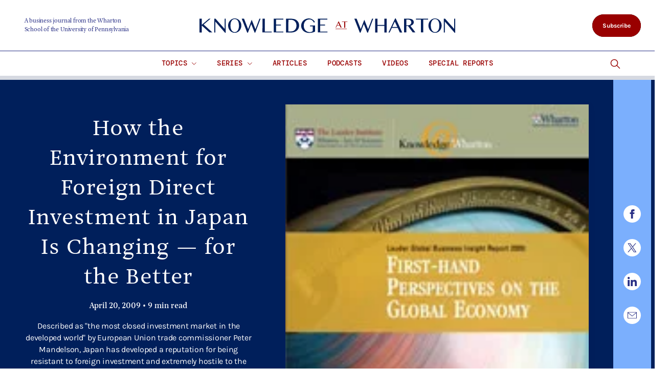

--- FILE ---
content_type: text/html; charset=UTF-8
request_url: https://knowledge.wharton.upenn.edu/article/how-the-environment-for-foreign-direct-investment-in-japan-is-changing-for-the-better/
body_size: 76789
content:
<!DOCTYPE html>
<!--[if IE 8 ]>
	<html class="no-js ie8" lang="en-US">
<![endif]-->
<!--[if IE 9 ]>
	<html class="no-js ie9" lang="en-US">
<![endif]-->
<!--[if gt IE 9]><!-->
<html lang="en-US"><!--<![endif]-->
	<head>
		    <!-- Google Tag Manager - The Wharton School-->
    <script>(function(w,d,s,l,i){w[l]=w[l]||[];w[l].push({'gtm.start':
    new Date().getTime(),event:'gtm.js'});var f=d.getElementsByTagName(s)[0],
    j=d.createElement(s),dl=l!='dataLayer'?'&l='+l:'';j.async=true;j.src=
    'https://www.googletagmanager.com/gtm.js?id='+i+dl;f.parentNode.insertBefore(j,f);
    })(window,document,'script','dataLayer','GTM-MZQZFC4');</script>
    <!-- End Google Tag Manager -->
    <!-- Google Tag Manager - Executive Education-->
            		<meta charset="UTF-8">
		<meta http-equiv="X-UA-Compatible" content="IE=edge"><script type="text/javascript">(window.NREUM||(NREUM={})).init={privacy:{cookies_enabled:true},ajax:{deny_list:["bam.nr-data.net"]},feature_flags:["soft_nav"],distributed_tracing:{enabled:true}};(window.NREUM||(NREUM={})).loader_config={agentID:"1120151126",accountID:"3782926",trustKey:"66686",xpid:"VwEPU19RDhABVFNQBQYOX1ME",licenseKey:"NRJS-b8a870b4e2e92579137",applicationID:"1022279975",browserID:"1120151126"};;/*! For license information please see nr-loader-spa-1.308.0.min.js.LICENSE.txt */
(()=>{var e,t,r={384:(e,t,r)=>{"use strict";r.d(t,{NT:()=>a,US:()=>u,Zm:()=>o,bQ:()=>d,dV:()=>c,pV:()=>l});var n=r(6154),i=r(1863),s=r(1910);const a={beacon:"bam.nr-data.net",errorBeacon:"bam.nr-data.net"};function o(){return n.gm.NREUM||(n.gm.NREUM={}),void 0===n.gm.newrelic&&(n.gm.newrelic=n.gm.NREUM),n.gm.NREUM}function c(){let e=o();return e.o||(e.o={ST:n.gm.setTimeout,SI:n.gm.setImmediate||n.gm.setInterval,CT:n.gm.clearTimeout,XHR:n.gm.XMLHttpRequest,REQ:n.gm.Request,EV:n.gm.Event,PR:n.gm.Promise,MO:n.gm.MutationObserver,FETCH:n.gm.fetch,WS:n.gm.WebSocket},(0,s.i)(...Object.values(e.o))),e}function d(e,t){let r=o();r.initializedAgents??={},t.initializedAt={ms:(0,i.t)(),date:new Date},r.initializedAgents[e]=t}function u(e,t){o()[e]=t}function l(){return function(){let e=o();const t=e.info||{};e.info={beacon:a.beacon,errorBeacon:a.errorBeacon,...t}}(),function(){let e=o();const t=e.init||{};e.init={...t}}(),c(),function(){let e=o();const t=e.loader_config||{};e.loader_config={...t}}(),o()}},782:(e,t,r)=>{"use strict";r.d(t,{T:()=>n});const n=r(860).K7.pageViewTiming},860:(e,t,r)=>{"use strict";r.d(t,{$J:()=>u,K7:()=>c,P3:()=>d,XX:()=>i,Yy:()=>o,df:()=>s,qY:()=>n,v4:()=>a});const n="events",i="jserrors",s="browser/blobs",a="rum",o="browser/logs",c={ajax:"ajax",genericEvents:"generic_events",jserrors:i,logging:"logging",metrics:"metrics",pageAction:"page_action",pageViewEvent:"page_view_event",pageViewTiming:"page_view_timing",sessionReplay:"session_replay",sessionTrace:"session_trace",softNav:"soft_navigations",spa:"spa"},d={[c.pageViewEvent]:1,[c.pageViewTiming]:2,[c.metrics]:3,[c.jserrors]:4,[c.spa]:5,[c.ajax]:6,[c.sessionTrace]:7,[c.softNav]:8,[c.sessionReplay]:9,[c.logging]:10,[c.genericEvents]:11},u={[c.pageViewEvent]:a,[c.pageViewTiming]:n,[c.ajax]:n,[c.spa]:n,[c.softNav]:n,[c.metrics]:i,[c.jserrors]:i,[c.sessionTrace]:s,[c.sessionReplay]:s,[c.logging]:o,[c.genericEvents]:"ins"}},944:(e,t,r)=>{"use strict";r.d(t,{R:()=>i});var n=r(3241);function i(e,t){"function"==typeof console.debug&&(console.debug("New Relic Warning: https://github.com/newrelic/newrelic-browser-agent/blob/main/docs/warning-codes.md#".concat(e),t),(0,n.W)({agentIdentifier:null,drained:null,type:"data",name:"warn",feature:"warn",data:{code:e,secondary:t}}))}},993:(e,t,r)=>{"use strict";r.d(t,{A$:()=>s,ET:()=>a,TZ:()=>o,p_:()=>i});var n=r(860);const i={ERROR:"ERROR",WARN:"WARN",INFO:"INFO",DEBUG:"DEBUG",TRACE:"TRACE"},s={OFF:0,ERROR:1,WARN:2,INFO:3,DEBUG:4,TRACE:5},a="log",o=n.K7.logging},1541:(e,t,r)=>{"use strict";r.d(t,{U:()=>i,f:()=>n});const n={MFE:"MFE",BA:"BA"};function i(e,t){if(2!==t?.harvestEndpointVersion)return{};const r=t.agentRef.runtime.appMetadata.agents[0].entityGuid;return e?{"source.id":e.id,"source.name":e.name,"source.type":e.type,"parent.id":e.parent?.id||r,"parent.type":e.parent?.type||n.BA}:{"entity.guid":r,appId:t.agentRef.info.applicationID}}},1687:(e,t,r)=>{"use strict";r.d(t,{Ak:()=>d,Ze:()=>h,x3:()=>u});var n=r(3241),i=r(7836),s=r(3606),a=r(860),o=r(2646);const c={};function d(e,t){const r={staged:!1,priority:a.P3[t]||0};l(e),c[e].get(t)||c[e].set(t,r)}function u(e,t){e&&c[e]&&(c[e].get(t)&&c[e].delete(t),p(e,t,!1),c[e].size&&f(e))}function l(e){if(!e)throw new Error("agentIdentifier required");c[e]||(c[e]=new Map)}function h(e="",t="feature",r=!1){if(l(e),!e||!c[e].get(t)||r)return p(e,t);c[e].get(t).staged=!0,f(e)}function f(e){const t=Array.from(c[e]);t.every(([e,t])=>t.staged)&&(t.sort((e,t)=>e[1].priority-t[1].priority),t.forEach(([t])=>{c[e].delete(t),p(e,t)}))}function p(e,t,r=!0){const a=e?i.ee.get(e):i.ee,c=s.i.handlers;if(!a.aborted&&a.backlog&&c){if((0,n.W)({agentIdentifier:e,type:"lifecycle",name:"drain",feature:t}),r){const e=a.backlog[t],r=c[t];if(r){for(let t=0;e&&t<e.length;++t)g(e[t],r);Object.entries(r).forEach(([e,t])=>{Object.values(t||{}).forEach(t=>{t[0]?.on&&t[0]?.context()instanceof o.y&&t[0].on(e,t[1])})})}}a.isolatedBacklog||delete c[t],a.backlog[t]=null,a.emit("drain-"+t,[])}}function g(e,t){var r=e[1];Object.values(t[r]||{}).forEach(t=>{var r=e[0];if(t[0]===r){var n=t[1],i=e[3],s=e[2];n.apply(i,s)}})}},1738:(e,t,r)=>{"use strict";r.d(t,{U:()=>f,Y:()=>h});var n=r(3241),i=r(9908),s=r(1863),a=r(944),o=r(5701),c=r(3969),d=r(8362),u=r(860),l=r(4261);function h(e,t,r,s){const h=s||r;!h||h[e]&&h[e]!==d.d.prototype[e]||(h[e]=function(){(0,i.p)(c.xV,["API/"+e+"/called"],void 0,u.K7.metrics,r.ee),(0,n.W)({agentIdentifier:r.agentIdentifier,drained:!!o.B?.[r.agentIdentifier],type:"data",name:"api",feature:l.Pl+e,data:{}});try{return t.apply(this,arguments)}catch(e){(0,a.R)(23,e)}})}function f(e,t,r,n,a){const o=e.info;null===r?delete o.jsAttributes[t]:o.jsAttributes[t]=r,(a||null===r)&&(0,i.p)(l.Pl+n,[(0,s.t)(),t,r],void 0,"session",e.ee)}},1741:(e,t,r)=>{"use strict";r.d(t,{W:()=>s});var n=r(944),i=r(4261);class s{#e(e,...t){if(this[e]!==s.prototype[e])return this[e](...t);(0,n.R)(35,e)}addPageAction(e,t){return this.#e(i.hG,e,t)}register(e){return this.#e(i.eY,e)}recordCustomEvent(e,t){return this.#e(i.fF,e,t)}setPageViewName(e,t){return this.#e(i.Fw,e,t)}setCustomAttribute(e,t,r){return this.#e(i.cD,e,t,r)}noticeError(e,t){return this.#e(i.o5,e,t)}setUserId(e,t=!1){return this.#e(i.Dl,e,t)}setApplicationVersion(e){return this.#e(i.nb,e)}setErrorHandler(e){return this.#e(i.bt,e)}addRelease(e,t){return this.#e(i.k6,e,t)}log(e,t){return this.#e(i.$9,e,t)}start(){return this.#e(i.d3)}finished(e){return this.#e(i.BL,e)}recordReplay(){return this.#e(i.CH)}pauseReplay(){return this.#e(i.Tb)}addToTrace(e){return this.#e(i.U2,e)}setCurrentRouteName(e){return this.#e(i.PA,e)}interaction(e){return this.#e(i.dT,e)}wrapLogger(e,t,r){return this.#e(i.Wb,e,t,r)}measure(e,t){return this.#e(i.V1,e,t)}consent(e){return this.#e(i.Pv,e)}}},1863:(e,t,r)=>{"use strict";function n(){return Math.floor(performance.now())}r.d(t,{t:()=>n})},1910:(e,t,r)=>{"use strict";r.d(t,{i:()=>s});var n=r(944);const i=new Map;function s(...e){return e.every(e=>{if(i.has(e))return i.get(e);const t="function"==typeof e?e.toString():"",r=t.includes("[native code]"),s=t.includes("nrWrapper");return r||s||(0,n.R)(64,e?.name||t),i.set(e,r),r})}},2555:(e,t,r)=>{"use strict";r.d(t,{D:()=>o,f:()=>a});var n=r(384),i=r(8122);const s={beacon:n.NT.beacon,errorBeacon:n.NT.errorBeacon,licenseKey:void 0,applicationID:void 0,sa:void 0,queueTime:void 0,applicationTime:void 0,ttGuid:void 0,user:void 0,account:void 0,product:void 0,extra:void 0,jsAttributes:{},userAttributes:void 0,atts:void 0,transactionName:void 0,tNamePlain:void 0};function a(e){try{return!!e.licenseKey&&!!e.errorBeacon&&!!e.applicationID}catch(e){return!1}}const o=e=>(0,i.a)(e,s)},2614:(e,t,r)=>{"use strict";r.d(t,{BB:()=>a,H3:()=>n,g:()=>d,iL:()=>c,tS:()=>o,uh:()=>i,wk:()=>s});const n="NRBA",i="SESSION",s=144e5,a=18e5,o={STARTED:"session-started",PAUSE:"session-pause",RESET:"session-reset",RESUME:"session-resume",UPDATE:"session-update"},c={SAME_TAB:"same-tab",CROSS_TAB:"cross-tab"},d={OFF:0,FULL:1,ERROR:2}},2646:(e,t,r)=>{"use strict";r.d(t,{y:()=>n});class n{constructor(e){this.contextId=e}}},2843:(e,t,r)=>{"use strict";r.d(t,{G:()=>s,u:()=>i});var n=r(3878);function i(e,t=!1,r,i){(0,n.DD)("visibilitychange",function(){if(t)return void("hidden"===document.visibilityState&&e());e(document.visibilityState)},r,i)}function s(e,t,r){(0,n.sp)("pagehide",e,t,r)}},3241:(e,t,r)=>{"use strict";r.d(t,{W:()=>s});var n=r(6154);const i="newrelic";function s(e={}){try{n.gm.dispatchEvent(new CustomEvent(i,{detail:e}))}catch(e){}}},3304:(e,t,r)=>{"use strict";r.d(t,{A:()=>s});var n=r(7836);const i=()=>{const e=new WeakSet;return(t,r)=>{if("object"==typeof r&&null!==r){if(e.has(r))return;e.add(r)}return r}};function s(e){try{return JSON.stringify(e,i())??""}catch(e){try{n.ee.emit("internal-error",[e])}catch(e){}return""}}},3333:(e,t,r)=>{"use strict";r.d(t,{$v:()=>u,TZ:()=>n,Xh:()=>c,Zp:()=>i,kd:()=>d,mq:()=>o,nf:()=>a,qN:()=>s});const n=r(860).K7.genericEvents,i=["auxclick","click","copy","keydown","paste","scrollend"],s=["focus","blur"],a=4,o=1e3,c=2e3,d=["PageAction","UserAction","BrowserPerformance"],u={RESOURCES:"experimental.resources",REGISTER:"register"}},3434:(e,t,r)=>{"use strict";r.d(t,{Jt:()=>s,YM:()=>d});var n=r(7836),i=r(5607);const s="nr@original:".concat(i.W),a=50;var o=Object.prototype.hasOwnProperty,c=!1;function d(e,t){return e||(e=n.ee),r.inPlace=function(e,t,n,i,s){n||(n="");const a="-"===n.charAt(0);for(let o=0;o<t.length;o++){const c=t[o],d=e[c];l(d)||(e[c]=r(d,a?c+n:n,i,c,s))}},r.flag=s,r;function r(t,r,n,c,d){return l(t)?t:(r||(r=""),nrWrapper[s]=t,function(e,t,r){if(Object.defineProperty&&Object.keys)try{return Object.keys(e).forEach(function(r){Object.defineProperty(t,r,{get:function(){return e[r]},set:function(t){return e[r]=t,t}})}),t}catch(e){u([e],r)}for(var n in e)o.call(e,n)&&(t[n]=e[n])}(t,nrWrapper,e),nrWrapper);function nrWrapper(){var s,o,l,h;let f;try{o=this,s=[...arguments],l="function"==typeof n?n(s,o):n||{}}catch(t){u([t,"",[s,o,c],l],e)}i(r+"start",[s,o,c],l,d);const p=performance.now();let g;try{return h=t.apply(o,s),g=performance.now(),h}catch(e){throw g=performance.now(),i(r+"err",[s,o,e],l,d),f=e,f}finally{const e=g-p,t={start:p,end:g,duration:e,isLongTask:e>=a,methodName:c,thrownError:f};t.isLongTask&&i("long-task",[t,o],l,d),i(r+"end",[s,o,h],l,d)}}}function i(r,n,i,s){if(!c||t){var a=c;c=!0;try{e.emit(r,n,i,t,s)}catch(t){u([t,r,n,i],e)}c=a}}}function u(e,t){t||(t=n.ee);try{t.emit("internal-error",e)}catch(e){}}function l(e){return!(e&&"function"==typeof e&&e.apply&&!e[s])}},3606:(e,t,r)=>{"use strict";r.d(t,{i:()=>s});var n=r(9908);s.on=a;var i=s.handlers={};function s(e,t,r,s){a(s||n.d,i,e,t,r)}function a(e,t,r,i,s){s||(s="feature"),e||(e=n.d);var a=t[s]=t[s]||{};(a[r]=a[r]||[]).push([e,i])}},3738:(e,t,r)=>{"use strict";r.d(t,{He:()=>i,Kp:()=>o,Lc:()=>d,Rz:()=>u,TZ:()=>n,bD:()=>s,d3:()=>a,jx:()=>l,sl:()=>h,uP:()=>c});const n=r(860).K7.sessionTrace,i="bstResource",s="resource",a="-start",o="-end",c="fn"+a,d="fn"+o,u="pushState",l=1e3,h=3e4},3785:(e,t,r)=>{"use strict";r.d(t,{R:()=>c,b:()=>d});var n=r(9908),i=r(1863),s=r(860),a=r(3969),o=r(993);function c(e,t,r={},c=o.p_.INFO,d=!0,u,l=(0,i.t)()){(0,n.p)(a.xV,["API/logging/".concat(c.toLowerCase(),"/called")],void 0,s.K7.metrics,e),(0,n.p)(o.ET,[l,t,r,c,d,u],void 0,s.K7.logging,e)}function d(e){return"string"==typeof e&&Object.values(o.p_).some(t=>t===e.toUpperCase().trim())}},3878:(e,t,r)=>{"use strict";function n(e,t){return{capture:e,passive:!1,signal:t}}function i(e,t,r=!1,i){window.addEventListener(e,t,n(r,i))}function s(e,t,r=!1,i){document.addEventListener(e,t,n(r,i))}r.d(t,{DD:()=>s,jT:()=>n,sp:()=>i})},3962:(e,t,r)=>{"use strict";r.d(t,{AM:()=>a,O2:()=>l,OV:()=>s,Qu:()=>h,TZ:()=>c,ih:()=>f,pP:()=>o,t1:()=>u,tC:()=>i,wD:()=>d});var n=r(860);const i=["click","keydown","submit"],s="popstate",a="api",o="initialPageLoad",c=n.K7.softNav,d=5e3,u=500,l={INITIAL_PAGE_LOAD:"",ROUTE_CHANGE:1,UNSPECIFIED:2},h={INTERACTION:1,AJAX:2,CUSTOM_END:3,CUSTOM_TRACER:4},f={IP:"in progress",PF:"pending finish",FIN:"finished",CAN:"cancelled"}},3969:(e,t,r)=>{"use strict";r.d(t,{TZ:()=>n,XG:()=>o,rs:()=>i,xV:()=>a,z_:()=>s});const n=r(860).K7.metrics,i="sm",s="cm",a="storeSupportabilityMetrics",o="storeEventMetrics"},4234:(e,t,r)=>{"use strict";r.d(t,{W:()=>s});var n=r(7836),i=r(1687);class s{constructor(e,t){this.agentIdentifier=e,this.ee=n.ee.get(e),this.featureName=t,this.blocked=!1}deregisterDrain(){(0,i.x3)(this.agentIdentifier,this.featureName)}}},4261:(e,t,r)=>{"use strict";r.d(t,{$9:()=>u,BL:()=>c,CH:()=>p,Dl:()=>R,Fw:()=>w,PA:()=>v,Pl:()=>n,Pv:()=>A,Tb:()=>h,U2:()=>a,V1:()=>E,Wb:()=>T,bt:()=>y,cD:()=>b,d3:()=>x,dT:()=>d,eY:()=>g,fF:()=>f,hG:()=>s,hw:()=>i,k6:()=>o,nb:()=>m,o5:()=>l});const n="api-",i=n+"ixn-",s="addPageAction",a="addToTrace",o="addRelease",c="finished",d="interaction",u="log",l="noticeError",h="pauseReplay",f="recordCustomEvent",p="recordReplay",g="register",m="setApplicationVersion",v="setCurrentRouteName",b="setCustomAttribute",y="setErrorHandler",w="setPageViewName",R="setUserId",x="start",T="wrapLogger",E="measure",A="consent"},5205:(e,t,r)=>{"use strict";r.d(t,{j:()=>S});var n=r(384),i=r(1741);var s=r(2555),a=r(3333);const o=e=>{if(!e||"string"!=typeof e)return!1;try{document.createDocumentFragment().querySelector(e)}catch{return!1}return!0};var c=r(2614),d=r(944),u=r(8122);const l="[data-nr-mask]",h=e=>(0,u.a)(e,(()=>{const e={feature_flags:[],experimental:{allow_registered_children:!1,resources:!1},mask_selector:"*",block_selector:"[data-nr-block]",mask_input_options:{color:!1,date:!1,"datetime-local":!1,email:!1,month:!1,number:!1,range:!1,search:!1,tel:!1,text:!1,time:!1,url:!1,week:!1,textarea:!1,select:!1,password:!0}};return{ajax:{deny_list:void 0,block_internal:!0,enabled:!0,autoStart:!0},api:{get allow_registered_children(){return e.feature_flags.includes(a.$v.REGISTER)||e.experimental.allow_registered_children},set allow_registered_children(t){e.experimental.allow_registered_children=t},duplicate_registered_data:!1},browser_consent_mode:{enabled:!1},distributed_tracing:{enabled:void 0,exclude_newrelic_header:void 0,cors_use_newrelic_header:void 0,cors_use_tracecontext_headers:void 0,allowed_origins:void 0},get feature_flags(){return e.feature_flags},set feature_flags(t){e.feature_flags=t},generic_events:{enabled:!0,autoStart:!0},harvest:{interval:30},jserrors:{enabled:!0,autoStart:!0},logging:{enabled:!0,autoStart:!0},metrics:{enabled:!0,autoStart:!0},obfuscate:void 0,page_action:{enabled:!0},page_view_event:{enabled:!0,autoStart:!0},page_view_timing:{enabled:!0,autoStart:!0},performance:{capture_marks:!1,capture_measures:!1,capture_detail:!0,resources:{get enabled(){return e.feature_flags.includes(a.$v.RESOURCES)||e.experimental.resources},set enabled(t){e.experimental.resources=t},asset_types:[],first_party_domains:[],ignore_newrelic:!0}},privacy:{cookies_enabled:!0},proxy:{assets:void 0,beacon:void 0},session:{expiresMs:c.wk,inactiveMs:c.BB},session_replay:{autoStart:!0,enabled:!1,preload:!1,sampling_rate:10,error_sampling_rate:100,collect_fonts:!1,inline_images:!1,fix_stylesheets:!0,mask_all_inputs:!0,get mask_text_selector(){return e.mask_selector},set mask_text_selector(t){o(t)?e.mask_selector="".concat(t,",").concat(l):""===t||null===t?e.mask_selector=l:(0,d.R)(5,t)},get block_class(){return"nr-block"},get ignore_class(){return"nr-ignore"},get mask_text_class(){return"nr-mask"},get block_selector(){return e.block_selector},set block_selector(t){o(t)?e.block_selector+=",".concat(t):""!==t&&(0,d.R)(6,t)},get mask_input_options(){return e.mask_input_options},set mask_input_options(t){t&&"object"==typeof t?e.mask_input_options={...t,password:!0}:(0,d.R)(7,t)}},session_trace:{enabled:!0,autoStart:!0},soft_navigations:{enabled:!0,autoStart:!0},spa:{enabled:!0,autoStart:!0},ssl:void 0,user_actions:{enabled:!0,elementAttributes:["id","className","tagName","type"]}}})());var f=r(6154),p=r(9324);let g=0;const m={buildEnv:p.F3,distMethod:p.Xs,version:p.xv,originTime:f.WN},v={consented:!1},b={appMetadata:{},get consented(){return this.session?.state?.consent||v.consented},set consented(e){v.consented=e},customTransaction:void 0,denyList:void 0,disabled:!1,harvester:void 0,isolatedBacklog:!1,isRecording:!1,loaderType:void 0,maxBytes:3e4,obfuscator:void 0,onerror:void 0,ptid:void 0,releaseIds:{},session:void 0,timeKeeper:void 0,registeredEntities:[],jsAttributesMetadata:{bytes:0},get harvestCount(){return++g}},y=e=>{const t=(0,u.a)(e,b),r=Object.keys(m).reduce((e,t)=>(e[t]={value:m[t],writable:!1,configurable:!0,enumerable:!0},e),{});return Object.defineProperties(t,r)};var w=r(5701);const R=e=>{const t=e.startsWith("http");e+="/",r.p=t?e:"https://"+e};var x=r(7836),T=r(3241);const E={accountID:void 0,trustKey:void 0,agentID:void 0,licenseKey:void 0,applicationID:void 0,xpid:void 0},A=e=>(0,u.a)(e,E),_=new Set;function S(e,t={},r,a){let{init:o,info:c,loader_config:d,runtime:u={},exposed:l=!0}=t;if(!c){const e=(0,n.pV)();o=e.init,c=e.info,d=e.loader_config}e.init=h(o||{}),e.loader_config=A(d||{}),c.jsAttributes??={},f.bv&&(c.jsAttributes.isWorker=!0),e.info=(0,s.D)(c);const p=e.init,g=[c.beacon,c.errorBeacon];_.has(e.agentIdentifier)||(p.proxy.assets&&(R(p.proxy.assets),g.push(p.proxy.assets)),p.proxy.beacon&&g.push(p.proxy.beacon),e.beacons=[...g],function(e){const t=(0,n.pV)();Object.getOwnPropertyNames(i.W.prototype).forEach(r=>{const n=i.W.prototype[r];if("function"!=typeof n||"constructor"===n)return;let s=t[r];e[r]&&!1!==e.exposed&&"micro-agent"!==e.runtime?.loaderType&&(t[r]=(...t)=>{const n=e[r](...t);return s?s(...t):n})})}(e),(0,n.US)("activatedFeatures",w.B)),u.denyList=[...p.ajax.deny_list||[],...p.ajax.block_internal?g:[]],u.ptid=e.agentIdentifier,u.loaderType=r,e.runtime=y(u),_.has(e.agentIdentifier)||(e.ee=x.ee.get(e.agentIdentifier),e.exposed=l,(0,T.W)({agentIdentifier:e.agentIdentifier,drained:!!w.B?.[e.agentIdentifier],type:"lifecycle",name:"initialize",feature:void 0,data:e.config})),_.add(e.agentIdentifier)}},5270:(e,t,r)=>{"use strict";r.d(t,{Aw:()=>a,SR:()=>s,rF:()=>o});var n=r(384),i=r(7767);function s(e){return!!(0,n.dV)().o.MO&&(0,i.V)(e)&&!0===e?.session_trace.enabled}function a(e){return!0===e?.session_replay.preload&&s(e)}function o(e,t){try{if("string"==typeof t?.type){if("password"===t.type.toLowerCase())return"*".repeat(e?.length||0);if(void 0!==t?.dataset?.nrUnmask||t?.classList?.contains("nr-unmask"))return e}}catch(e){}return"string"==typeof e?e.replace(/[\S]/g,"*"):"*".repeat(e?.length||0)}},5289:(e,t,r)=>{"use strict";r.d(t,{GG:()=>a,Qr:()=>c,sB:()=>o});var n=r(3878),i=r(6389);function s(){return"undefined"==typeof document||"complete"===document.readyState}function a(e,t){if(s())return e();const r=(0,i.J)(e),a=setInterval(()=>{s()&&(clearInterval(a),r())},500);(0,n.sp)("load",r,t)}function o(e){if(s())return e();(0,n.DD)("DOMContentLoaded",e)}function c(e){if(s())return e();(0,n.sp)("popstate",e)}},5607:(e,t,r)=>{"use strict";r.d(t,{W:()=>n});const n=(0,r(9566).bz)()},5701:(e,t,r)=>{"use strict";r.d(t,{B:()=>s,t:()=>a});var n=r(3241);const i=new Set,s={};function a(e,t){const r=t.agentIdentifier;s[r]??={},e&&"object"==typeof e&&(i.has(r)||(t.ee.emit("rumresp",[e]),s[r]=e,i.add(r),(0,n.W)({agentIdentifier:r,loaded:!0,drained:!0,type:"lifecycle",name:"load",feature:void 0,data:e})))}},6154:(e,t,r)=>{"use strict";r.d(t,{OF:()=>d,RI:()=>i,WN:()=>h,bv:()=>s,eN:()=>f,gm:()=>a,lR:()=>l,m:()=>c,mw:()=>o,sb:()=>u});var n=r(1863);const i="undefined"!=typeof window&&!!window.document,s="undefined"!=typeof WorkerGlobalScope&&("undefined"!=typeof self&&self instanceof WorkerGlobalScope&&self.navigator instanceof WorkerNavigator||"undefined"!=typeof globalThis&&globalThis instanceof WorkerGlobalScope&&globalThis.navigator instanceof WorkerNavigator),a=i?window:"undefined"!=typeof WorkerGlobalScope&&("undefined"!=typeof self&&self instanceof WorkerGlobalScope&&self||"undefined"!=typeof globalThis&&globalThis instanceof WorkerGlobalScope&&globalThis),o=Boolean("hidden"===a?.document?.visibilityState),c=""+a?.location,d=/iPad|iPhone|iPod/.test(a.navigator?.userAgent),u=d&&"undefined"==typeof SharedWorker,l=(()=>{const e=a.navigator?.userAgent?.match(/Firefox[/\s](\d+\.\d+)/);return Array.isArray(e)&&e.length>=2?+e[1]:0})(),h=Date.now()-(0,n.t)(),f=()=>"undefined"!=typeof PerformanceNavigationTiming&&a?.performance?.getEntriesByType("navigation")?.[0]?.responseStart},6344:(e,t,r)=>{"use strict";r.d(t,{BB:()=>u,Qb:()=>l,TZ:()=>i,Ug:()=>a,Vh:()=>s,_s:()=>o,bc:()=>d,yP:()=>c});var n=r(2614);const i=r(860).K7.sessionReplay,s="errorDuringReplay",a=.12,o={DomContentLoaded:0,Load:1,FullSnapshot:2,IncrementalSnapshot:3,Meta:4,Custom:5},c={[n.g.ERROR]:15e3,[n.g.FULL]:3e5,[n.g.OFF]:0},d={RESET:{message:"Session was reset",sm:"Reset"},IMPORT:{message:"Recorder failed to import",sm:"Import"},TOO_MANY:{message:"429: Too Many Requests",sm:"Too-Many"},TOO_BIG:{message:"Payload was too large",sm:"Too-Big"},CROSS_TAB:{message:"Session Entity was set to OFF on another tab",sm:"Cross-Tab"},ENTITLEMENTS:{message:"Session Replay is not allowed and will not be started",sm:"Entitlement"}},u=5e3,l={API:"api",RESUME:"resume",SWITCH_TO_FULL:"switchToFull",INITIALIZE:"initialize",PRELOAD:"preload"}},6389:(e,t,r)=>{"use strict";function n(e,t=500,r={}){const n=r?.leading||!1;let i;return(...r)=>{n&&void 0===i&&(e.apply(this,r),i=setTimeout(()=>{i=clearTimeout(i)},t)),n||(clearTimeout(i),i=setTimeout(()=>{e.apply(this,r)},t))}}function i(e){let t=!1;return(...r)=>{t||(t=!0,e.apply(this,r))}}r.d(t,{J:()=>i,s:()=>n})},6630:(e,t,r)=>{"use strict";r.d(t,{T:()=>n});const n=r(860).K7.pageViewEvent},6774:(e,t,r)=>{"use strict";r.d(t,{T:()=>n});const n=r(860).K7.jserrors},7295:(e,t,r)=>{"use strict";r.d(t,{Xv:()=>a,gX:()=>i,iW:()=>s});var n=[];function i(e){if(!e||s(e))return!1;if(0===n.length)return!0;if("*"===n[0].hostname)return!1;for(var t=0;t<n.length;t++){var r=n[t];if(r.hostname.test(e.hostname)&&r.pathname.test(e.pathname))return!1}return!0}function s(e){return void 0===e.hostname}function a(e){if(n=[],e&&e.length)for(var t=0;t<e.length;t++){let r=e[t];if(!r)continue;if("*"===r)return void(n=[{hostname:"*"}]);0===r.indexOf("http://")?r=r.substring(7):0===r.indexOf("https://")&&(r=r.substring(8));const i=r.indexOf("/");let s,a;i>0?(s=r.substring(0,i),a=r.substring(i)):(s=r,a="*");let[c]=s.split(":");n.push({hostname:o(c),pathname:o(a,!0)})}}function o(e,t=!1){const r=e.replace(/[.+?^${}()|[\]\\]/g,e=>"\\"+e).replace(/\*/g,".*?");return new RegExp((t?"^":"")+r+"$")}},7485:(e,t,r)=>{"use strict";r.d(t,{D:()=>i});var n=r(6154);function i(e){if(0===(e||"").indexOf("data:"))return{protocol:"data"};try{const t=new URL(e,location.href),r={port:t.port,hostname:t.hostname,pathname:t.pathname,search:t.search,protocol:t.protocol.slice(0,t.protocol.indexOf(":")),sameOrigin:t.protocol===n.gm?.location?.protocol&&t.host===n.gm?.location?.host};return r.port&&""!==r.port||("http:"===t.protocol&&(r.port="80"),"https:"===t.protocol&&(r.port="443")),r.pathname&&""!==r.pathname?r.pathname.startsWith("/")||(r.pathname="/".concat(r.pathname)):r.pathname="/",r}catch(e){return{}}}},7699:(e,t,r)=>{"use strict";r.d(t,{It:()=>s,KC:()=>o,No:()=>i,qh:()=>a});var n=r(860);const i=16e3,s=1e6,a="SESSION_ERROR",o={[n.K7.logging]:!0,[n.K7.genericEvents]:!1,[n.K7.jserrors]:!1,[n.K7.ajax]:!1}},7767:(e,t,r)=>{"use strict";r.d(t,{V:()=>i});var n=r(6154);const i=e=>n.RI&&!0===e?.privacy.cookies_enabled},7836:(e,t,r)=>{"use strict";r.d(t,{P:()=>o,ee:()=>c});var n=r(384),i=r(8990),s=r(2646),a=r(5607);const o="nr@context:".concat(a.W),c=function e(t,r){var n={},a={},u={},l=!1;try{l=16===r.length&&d.initializedAgents?.[r]?.runtime.isolatedBacklog}catch(e){}var h={on:p,addEventListener:p,removeEventListener:function(e,t){var r=n[e];if(!r)return;for(var i=0;i<r.length;i++)r[i]===t&&r.splice(i,1)},emit:function(e,r,n,i,s){!1!==s&&(s=!0);if(c.aborted&&!i)return;t&&s&&t.emit(e,r,n);var o=f(n);g(e).forEach(e=>{e.apply(o,r)});var d=v()[a[e]];d&&d.push([h,e,r,o]);return o},get:m,listeners:g,context:f,buffer:function(e,t){const r=v();if(t=t||"feature",h.aborted)return;Object.entries(e||{}).forEach(([e,n])=>{a[n]=t,t in r||(r[t]=[])})},abort:function(){h._aborted=!0,Object.keys(h.backlog).forEach(e=>{delete h.backlog[e]})},isBuffering:function(e){return!!v()[a[e]]},debugId:r,backlog:l?{}:t&&"object"==typeof t.backlog?t.backlog:{},isolatedBacklog:l};return Object.defineProperty(h,"aborted",{get:()=>{let e=h._aborted||!1;return e||(t&&(e=t.aborted),e)}}),h;function f(e){return e&&e instanceof s.y?e:e?(0,i.I)(e,o,()=>new s.y(o)):new s.y(o)}function p(e,t){n[e]=g(e).concat(t)}function g(e){return n[e]||[]}function m(t){return u[t]=u[t]||e(h,t)}function v(){return h.backlog}}(void 0,"globalEE"),d=(0,n.Zm)();d.ee||(d.ee=c)},8122:(e,t,r)=>{"use strict";r.d(t,{a:()=>i});var n=r(944);function i(e,t){try{if(!e||"object"!=typeof e)return(0,n.R)(3);if(!t||"object"!=typeof t)return(0,n.R)(4);const r=Object.create(Object.getPrototypeOf(t),Object.getOwnPropertyDescriptors(t)),s=0===Object.keys(r).length?e:r;for(let a in s)if(void 0!==e[a])try{if(null===e[a]){r[a]=null;continue}Array.isArray(e[a])&&Array.isArray(t[a])?r[a]=Array.from(new Set([...e[a],...t[a]])):"object"==typeof e[a]&&"object"==typeof t[a]?r[a]=i(e[a],t[a]):r[a]=e[a]}catch(e){r[a]||(0,n.R)(1,e)}return r}catch(e){(0,n.R)(2,e)}}},8139:(e,t,r)=>{"use strict";r.d(t,{u:()=>h});var n=r(7836),i=r(3434),s=r(8990),a=r(6154);const o={},c=a.gm.XMLHttpRequest,d="addEventListener",u="removeEventListener",l="nr@wrapped:".concat(n.P);function h(e){var t=function(e){return(e||n.ee).get("events")}(e);if(o[t.debugId]++)return t;o[t.debugId]=1;var r=(0,i.YM)(t,!0);function h(e){r.inPlace(e,[d,u],"-",p)}function p(e,t){return e[1]}return"getPrototypeOf"in Object&&(a.RI&&f(document,h),c&&f(c.prototype,h),f(a.gm,h)),t.on(d+"-start",function(e,t){var n=e[1];if(null!==n&&("function"==typeof n||"object"==typeof n)&&"newrelic"!==e[0]){var i=(0,s.I)(n,l,function(){var e={object:function(){if("function"!=typeof n.handleEvent)return;return n.handleEvent.apply(n,arguments)},function:n}[typeof n];return e?r(e,"fn-",null,e.name||"anonymous"):n});this.wrapped=e[1]=i}}),t.on(u+"-start",function(e){e[1]=this.wrapped||e[1]}),t}function f(e,t,...r){let n=e;for(;"object"==typeof n&&!Object.prototype.hasOwnProperty.call(n,d);)n=Object.getPrototypeOf(n);n&&t(n,...r)}},8362:(e,t,r)=>{"use strict";r.d(t,{d:()=>s});var n=r(9566),i=r(1741);class s extends i.W{agentIdentifier=(0,n.LA)(16)}},8374:(e,t,r)=>{r.nc=(()=>{try{return document?.currentScript?.nonce}catch(e){}return""})()},8990:(e,t,r)=>{"use strict";r.d(t,{I:()=>i});var n=Object.prototype.hasOwnProperty;function i(e,t,r){if(n.call(e,t))return e[t];var i=r();if(Object.defineProperty&&Object.keys)try{return Object.defineProperty(e,t,{value:i,writable:!0,enumerable:!1}),i}catch(e){}return e[t]=i,i}},9119:(e,t,r)=>{"use strict";r.d(t,{L:()=>s});var n=/([^?#]*)[^#]*(#[^?]*|$).*/,i=/([^?#]*)().*/;function s(e,t){return e?e.replace(t?n:i,"$1$2"):e}},9300:(e,t,r)=>{"use strict";r.d(t,{T:()=>n});const n=r(860).K7.ajax},9324:(e,t,r)=>{"use strict";r.d(t,{AJ:()=>a,F3:()=>i,Xs:()=>s,Yq:()=>o,xv:()=>n});const n="1.308.0",i="PROD",s="CDN",a="@newrelic/rrweb",o="1.0.1"},9566:(e,t,r)=>{"use strict";r.d(t,{LA:()=>o,ZF:()=>c,bz:()=>a,el:()=>d});var n=r(6154);const i="xxxxxxxx-xxxx-4xxx-yxxx-xxxxxxxxxxxx";function s(e,t){return e?15&e[t]:16*Math.random()|0}function a(){const e=n.gm?.crypto||n.gm?.msCrypto;let t,r=0;return e&&e.getRandomValues&&(t=e.getRandomValues(new Uint8Array(30))),i.split("").map(e=>"x"===e?s(t,r++).toString(16):"y"===e?(3&s()|8).toString(16):e).join("")}function o(e){const t=n.gm?.crypto||n.gm?.msCrypto;let r,i=0;t&&t.getRandomValues&&(r=t.getRandomValues(new Uint8Array(e)));const a=[];for(var o=0;o<e;o++)a.push(s(r,i++).toString(16));return a.join("")}function c(){return o(16)}function d(){return o(32)}},9908:(e,t,r)=>{"use strict";r.d(t,{d:()=>n,p:()=>i});var n=r(7836).ee.get("handle");function i(e,t,r,i,s){s?(s.buffer([e],i),s.emit(e,t,r)):(n.buffer([e],i),n.emit(e,t,r))}}},n={};function i(e){var t=n[e];if(void 0!==t)return t.exports;var s=n[e]={exports:{}};return r[e](s,s.exports,i),s.exports}i.m=r,i.d=(e,t)=>{for(var r in t)i.o(t,r)&&!i.o(e,r)&&Object.defineProperty(e,r,{enumerable:!0,get:t[r]})},i.f={},i.e=e=>Promise.all(Object.keys(i.f).reduce((t,r)=>(i.f[r](e,t),t),[])),i.u=e=>({212:"nr-spa-compressor",249:"nr-spa-recorder",478:"nr-spa"}[e]+"-1.308.0.min.js"),i.o=(e,t)=>Object.prototype.hasOwnProperty.call(e,t),e={},t="NRBA-1.308.0.PROD:",i.l=(r,n,s,a)=>{if(e[r])e[r].push(n);else{var o,c;if(void 0!==s)for(var d=document.getElementsByTagName("script"),u=0;u<d.length;u++){var l=d[u];if(l.getAttribute("src")==r||l.getAttribute("data-webpack")==t+s){o=l;break}}if(!o){c=!0;var h={478:"sha512-RSfSVnmHk59T/uIPbdSE0LPeqcEdF4/+XhfJdBuccH5rYMOEZDhFdtnh6X6nJk7hGpzHd9Ujhsy7lZEz/ORYCQ==",249:"sha512-ehJXhmntm85NSqW4MkhfQqmeKFulra3klDyY0OPDUE+sQ3GokHlPh1pmAzuNy//3j4ac6lzIbmXLvGQBMYmrkg==",212:"sha512-B9h4CR46ndKRgMBcK+j67uSR2RCnJfGefU+A7FrgR/k42ovXy5x/MAVFiSvFxuVeEk/pNLgvYGMp1cBSK/G6Fg=="};(o=document.createElement("script")).charset="utf-8",i.nc&&o.setAttribute("nonce",i.nc),o.setAttribute("data-webpack",t+s),o.src=r,0!==o.src.indexOf(window.location.origin+"/")&&(o.crossOrigin="anonymous"),h[a]&&(o.integrity=h[a])}e[r]=[n];var f=(t,n)=>{o.onerror=o.onload=null,clearTimeout(p);var i=e[r];if(delete e[r],o.parentNode&&o.parentNode.removeChild(o),i&&i.forEach(e=>e(n)),t)return t(n)},p=setTimeout(f.bind(null,void 0,{type:"timeout",target:o}),12e4);o.onerror=f.bind(null,o.onerror),o.onload=f.bind(null,o.onload),c&&document.head.appendChild(o)}},i.r=e=>{"undefined"!=typeof Symbol&&Symbol.toStringTag&&Object.defineProperty(e,Symbol.toStringTag,{value:"Module"}),Object.defineProperty(e,"__esModule",{value:!0})},i.p="https://js-agent.newrelic.com/",(()=>{var e={38:0,788:0};i.f.j=(t,r)=>{var n=i.o(e,t)?e[t]:void 0;if(0!==n)if(n)r.push(n[2]);else{var s=new Promise((r,i)=>n=e[t]=[r,i]);r.push(n[2]=s);var a=i.p+i.u(t),o=new Error;i.l(a,r=>{if(i.o(e,t)&&(0!==(n=e[t])&&(e[t]=void 0),n)){var s=r&&("load"===r.type?"missing":r.type),a=r&&r.target&&r.target.src;o.message="Loading chunk "+t+" failed: ("+s+": "+a+")",o.name="ChunkLoadError",o.type=s,o.request=a,n[1](o)}},"chunk-"+t,t)}};var t=(t,r)=>{var n,s,[a,o,c]=r,d=0;if(a.some(t=>0!==e[t])){for(n in o)i.o(o,n)&&(i.m[n]=o[n]);if(c)c(i)}for(t&&t(r);d<a.length;d++)s=a[d],i.o(e,s)&&e[s]&&e[s][0](),e[s]=0},r=self["webpackChunk:NRBA-1.308.0.PROD"]=self["webpackChunk:NRBA-1.308.0.PROD"]||[];r.forEach(t.bind(null,0)),r.push=t.bind(null,r.push.bind(r))})(),(()=>{"use strict";i(8374);var e=i(8362),t=i(860);const r=Object.values(t.K7);var n=i(5205);var s=i(9908),a=i(1863),o=i(4261),c=i(1738);var d=i(1687),u=i(4234),l=i(5289),h=i(6154),f=i(944),p=i(5270),g=i(7767),m=i(6389),v=i(7699);class b extends u.W{constructor(e,t){super(e.agentIdentifier,t),this.agentRef=e,this.abortHandler=void 0,this.featAggregate=void 0,this.loadedSuccessfully=void 0,this.onAggregateImported=new Promise(e=>{this.loadedSuccessfully=e}),this.deferred=Promise.resolve(),!1===e.init[this.featureName].autoStart?this.deferred=new Promise((t,r)=>{this.ee.on("manual-start-all",(0,m.J)(()=>{(0,d.Ak)(e.agentIdentifier,this.featureName),t()}))}):(0,d.Ak)(e.agentIdentifier,t)}importAggregator(e,t,r={}){if(this.featAggregate)return;const n=async()=>{let n;await this.deferred;try{if((0,g.V)(e.init)){const{setupAgentSession:t}=await i.e(478).then(i.bind(i,8766));n=t(e)}}catch(e){(0,f.R)(20,e),this.ee.emit("internal-error",[e]),(0,s.p)(v.qh,[e],void 0,this.featureName,this.ee)}try{if(!this.#t(this.featureName,n,e.init))return(0,d.Ze)(this.agentIdentifier,this.featureName),void this.loadedSuccessfully(!1);const{Aggregate:i}=await t();this.featAggregate=new i(e,r),e.runtime.harvester.initializedAggregates.push(this.featAggregate),this.loadedSuccessfully(!0)}catch(e){(0,f.R)(34,e),this.abortHandler?.(),(0,d.Ze)(this.agentIdentifier,this.featureName,!0),this.loadedSuccessfully(!1),this.ee&&this.ee.abort()}};h.RI?(0,l.GG)(()=>n(),!0):n()}#t(e,r,n){if(this.blocked)return!1;switch(e){case t.K7.sessionReplay:return(0,p.SR)(n)&&!!r;case t.K7.sessionTrace:return!!r;default:return!0}}}var y=i(6630),w=i(2614),R=i(3241);class x extends b{static featureName=y.T;constructor(e){var t;super(e,y.T),this.setupInspectionEvents(e.agentIdentifier),t=e,(0,c.Y)(o.Fw,function(e,r){"string"==typeof e&&("/"!==e.charAt(0)&&(e="/"+e),t.runtime.customTransaction=(r||"http://custom.transaction")+e,(0,s.p)(o.Pl+o.Fw,[(0,a.t)()],void 0,void 0,t.ee))},t),this.importAggregator(e,()=>i.e(478).then(i.bind(i,2467)))}setupInspectionEvents(e){const t=(t,r)=>{t&&(0,R.W)({agentIdentifier:e,timeStamp:t.timeStamp,loaded:"complete"===t.target.readyState,type:"window",name:r,data:t.target.location+""})};(0,l.sB)(e=>{t(e,"DOMContentLoaded")}),(0,l.GG)(e=>{t(e,"load")}),(0,l.Qr)(e=>{t(e,"navigate")}),this.ee.on(w.tS.UPDATE,(t,r)=>{(0,R.W)({agentIdentifier:e,type:"lifecycle",name:"session",data:r})})}}var T=i(384);class E extends e.d{constructor(e){var t;(super(),h.gm)?(this.features={},(0,T.bQ)(this.agentIdentifier,this),this.desiredFeatures=new Set(e.features||[]),this.desiredFeatures.add(x),(0,n.j)(this,e,e.loaderType||"agent"),t=this,(0,c.Y)(o.cD,function(e,r,n=!1){if("string"==typeof e){if(["string","number","boolean"].includes(typeof r)||null===r)return(0,c.U)(t,e,r,o.cD,n);(0,f.R)(40,typeof r)}else(0,f.R)(39,typeof e)},t),function(e){(0,c.Y)(o.Dl,function(t,r=!1){if("string"!=typeof t&&null!==t)return void(0,f.R)(41,typeof t);const n=e.info.jsAttributes["enduser.id"];r&&null!=n&&n!==t?(0,s.p)(o.Pl+"setUserIdAndResetSession",[t],void 0,"session",e.ee):(0,c.U)(e,"enduser.id",t,o.Dl,!0)},e)}(this),function(e){(0,c.Y)(o.nb,function(t){if("string"==typeof t||null===t)return(0,c.U)(e,"application.version",t,o.nb,!1);(0,f.R)(42,typeof t)},e)}(this),function(e){(0,c.Y)(o.d3,function(){e.ee.emit("manual-start-all")},e)}(this),function(e){(0,c.Y)(o.Pv,function(t=!0){if("boolean"==typeof t){if((0,s.p)(o.Pl+o.Pv,[t],void 0,"session",e.ee),e.runtime.consented=t,t){const t=e.features.page_view_event;t.onAggregateImported.then(e=>{const r=t.featAggregate;e&&!r.sentRum&&r.sendRum()})}}else(0,f.R)(65,typeof t)},e)}(this),this.run()):(0,f.R)(21)}get config(){return{info:this.info,init:this.init,loader_config:this.loader_config,runtime:this.runtime}}get api(){return this}run(){try{const e=function(e){const t={};return r.forEach(r=>{t[r]=!!e[r]?.enabled}),t}(this.init),n=[...this.desiredFeatures];n.sort((e,r)=>t.P3[e.featureName]-t.P3[r.featureName]),n.forEach(r=>{if(!e[r.featureName]&&r.featureName!==t.K7.pageViewEvent)return;if(r.featureName===t.K7.spa)return void(0,f.R)(67);const n=function(e){switch(e){case t.K7.ajax:return[t.K7.jserrors];case t.K7.sessionTrace:return[t.K7.ajax,t.K7.pageViewEvent];case t.K7.sessionReplay:return[t.K7.sessionTrace];case t.K7.pageViewTiming:return[t.K7.pageViewEvent];default:return[]}}(r.featureName).filter(e=>!(e in this.features));n.length>0&&(0,f.R)(36,{targetFeature:r.featureName,missingDependencies:n}),this.features[r.featureName]=new r(this)})}catch(e){(0,f.R)(22,e);for(const e in this.features)this.features[e].abortHandler?.();const t=(0,T.Zm)();delete t.initializedAgents[this.agentIdentifier]?.features,delete this.sharedAggregator;return t.ee.get(this.agentIdentifier).abort(),!1}}}var A=i(2843),_=i(782);class S extends b{static featureName=_.T;constructor(e){super(e,_.T),h.RI&&((0,A.u)(()=>(0,s.p)("docHidden",[(0,a.t)()],void 0,_.T,this.ee),!0),(0,A.G)(()=>(0,s.p)("winPagehide",[(0,a.t)()],void 0,_.T,this.ee)),this.importAggregator(e,()=>i.e(478).then(i.bind(i,9917))))}}var O=i(3969);class I extends b{static featureName=O.TZ;constructor(e){super(e,O.TZ),h.RI&&document.addEventListener("securitypolicyviolation",e=>{(0,s.p)(O.xV,["Generic/CSPViolation/Detected"],void 0,this.featureName,this.ee)}),this.importAggregator(e,()=>i.e(478).then(i.bind(i,6555)))}}var N=i(6774),P=i(3878),k=i(3304);class D{constructor(e,t,r,n,i){this.name="UncaughtError",this.message="string"==typeof e?e:(0,k.A)(e),this.sourceURL=t,this.line=r,this.column=n,this.__newrelic=i}}function C(e){return M(e)?e:new D(void 0!==e?.message?e.message:e,e?.filename||e?.sourceURL,e?.lineno||e?.line,e?.colno||e?.col,e?.__newrelic,e?.cause)}function j(e){const t="Unhandled Promise Rejection: ";if(!e?.reason)return;if(M(e.reason)){try{e.reason.message.startsWith(t)||(e.reason.message=t+e.reason.message)}catch(e){}return C(e.reason)}const r=C(e.reason);return(r.message||"").startsWith(t)||(r.message=t+r.message),r}function L(e){if(e.error instanceof SyntaxError&&!/:\d+$/.test(e.error.stack?.trim())){const t=new D(e.message,e.filename,e.lineno,e.colno,e.error.__newrelic,e.cause);return t.name=SyntaxError.name,t}return M(e.error)?e.error:C(e)}function M(e){return e instanceof Error&&!!e.stack}function H(e,r,n,i,o=(0,a.t)()){"string"==typeof e&&(e=new Error(e)),(0,s.p)("err",[e,o,!1,r,n.runtime.isRecording,void 0,i],void 0,t.K7.jserrors,n.ee),(0,s.p)("uaErr",[],void 0,t.K7.genericEvents,n.ee)}var B=i(1541),K=i(993),W=i(3785);function U(e,{customAttributes:t={},level:r=K.p_.INFO}={},n,i,s=(0,a.t)()){(0,W.R)(n.ee,e,t,r,!1,i,s)}function F(e,r,n,i,c=(0,a.t)()){(0,s.p)(o.Pl+o.hG,[c,e,r,i],void 0,t.K7.genericEvents,n.ee)}function V(e,r,n,i,c=(0,a.t)()){const{start:d,end:u,customAttributes:l}=r||{},h={customAttributes:l||{}};if("object"!=typeof h.customAttributes||"string"!=typeof e||0===e.length)return void(0,f.R)(57);const p=(e,t)=>null==e?t:"number"==typeof e?e:e instanceof PerformanceMark?e.startTime:Number.NaN;if(h.start=p(d,0),h.end=p(u,c),Number.isNaN(h.start)||Number.isNaN(h.end))(0,f.R)(57);else{if(h.duration=h.end-h.start,!(h.duration<0))return(0,s.p)(o.Pl+o.V1,[h,e,i],void 0,t.K7.genericEvents,n.ee),h;(0,f.R)(58)}}function G(e,r={},n,i,c=(0,a.t)()){(0,s.p)(o.Pl+o.fF,[c,e,r,i],void 0,t.K7.genericEvents,n.ee)}function z(e){(0,c.Y)(o.eY,function(t){return Y(e,t)},e)}function Y(e,r,n){(0,f.R)(54,"newrelic.register"),r||={},r.type=B.f.MFE,r.licenseKey||=e.info.licenseKey,r.blocked=!1,r.parent=n||{},Array.isArray(r.tags)||(r.tags=[]);const i={};r.tags.forEach(e=>{"name"!==e&&"id"!==e&&(i["source.".concat(e)]=!0)}),r.isolated??=!0;let o=()=>{};const c=e.runtime.registeredEntities;if(!r.isolated){const e=c.find(({metadata:{target:{id:e}}})=>e===r.id&&!r.isolated);if(e)return e}const d=e=>{r.blocked=!0,o=e};function u(e){return"string"==typeof e&&!!e.trim()&&e.trim().length<501||"number"==typeof e}e.init.api.allow_registered_children||d((0,m.J)(()=>(0,f.R)(55))),u(r.id)&&u(r.name)||d((0,m.J)(()=>(0,f.R)(48,r)));const l={addPageAction:(t,n={})=>g(F,[t,{...i,...n},e],r),deregister:()=>{d((0,m.J)(()=>(0,f.R)(68)))},log:(t,n={})=>g(U,[t,{...n,customAttributes:{...i,...n.customAttributes||{}}},e],r),measure:(t,n={})=>g(V,[t,{...n,customAttributes:{...i,...n.customAttributes||{}}},e],r),noticeError:(t,n={})=>g(H,[t,{...i,...n},e],r),register:(t={})=>g(Y,[e,t],l.metadata.target),recordCustomEvent:(t,n={})=>g(G,[t,{...i,...n},e],r),setApplicationVersion:e=>p("application.version",e),setCustomAttribute:(e,t)=>p(e,t),setUserId:e=>p("enduser.id",e),metadata:{customAttributes:i,target:r}},h=()=>(r.blocked&&o(),r.blocked);h()||c.push(l);const p=(e,t)=>{h()||(i[e]=t)},g=(r,n,i)=>{if(h())return;const o=(0,a.t)();(0,s.p)(O.xV,["API/register/".concat(r.name,"/called")],void 0,t.K7.metrics,e.ee);try{if(e.init.api.duplicate_registered_data&&"register"!==r.name){let e=n;if(n[1]instanceof Object){const t={"child.id":i.id,"child.type":i.type};e="customAttributes"in n[1]?[n[0],{...n[1],customAttributes:{...n[1].customAttributes,...t}},...n.slice(2)]:[n[0],{...n[1],...t},...n.slice(2)]}r(...e,void 0,o)}return r(...n,i,o)}catch(e){(0,f.R)(50,e)}};return l}class Z extends b{static featureName=N.T;constructor(e){var t;super(e,N.T),t=e,(0,c.Y)(o.o5,(e,r)=>H(e,r,t),t),function(e){(0,c.Y)(o.bt,function(t){e.runtime.onerror=t},e)}(e),function(e){let t=0;(0,c.Y)(o.k6,function(e,r){++t>10||(this.runtime.releaseIds[e.slice(-200)]=(""+r).slice(-200))},e)}(e),z(e);try{this.removeOnAbort=new AbortController}catch(e){}this.ee.on("internal-error",(t,r)=>{this.abortHandler&&(0,s.p)("ierr",[C(t),(0,a.t)(),!0,{},e.runtime.isRecording,r],void 0,this.featureName,this.ee)}),h.gm.addEventListener("unhandledrejection",t=>{this.abortHandler&&(0,s.p)("err",[j(t),(0,a.t)(),!1,{unhandledPromiseRejection:1},e.runtime.isRecording],void 0,this.featureName,this.ee)},(0,P.jT)(!1,this.removeOnAbort?.signal)),h.gm.addEventListener("error",t=>{this.abortHandler&&(0,s.p)("err",[L(t),(0,a.t)(),!1,{},e.runtime.isRecording],void 0,this.featureName,this.ee)},(0,P.jT)(!1,this.removeOnAbort?.signal)),this.abortHandler=this.#r,this.importAggregator(e,()=>i.e(478).then(i.bind(i,2176)))}#r(){this.removeOnAbort?.abort(),this.abortHandler=void 0}}var q=i(8990);let X=1;function J(e){const t=typeof e;return!e||"object"!==t&&"function"!==t?-1:e===h.gm?0:(0,q.I)(e,"nr@id",function(){return X++})}function Q(e){if("string"==typeof e&&e.length)return e.length;if("object"==typeof e){if("undefined"!=typeof ArrayBuffer&&e instanceof ArrayBuffer&&e.byteLength)return e.byteLength;if("undefined"!=typeof Blob&&e instanceof Blob&&e.size)return e.size;if(!("undefined"!=typeof FormData&&e instanceof FormData))try{return(0,k.A)(e).length}catch(e){return}}}var ee=i(8139),te=i(7836),re=i(3434);const ne={},ie=["open","send"];function se(e){var t=e||te.ee;const r=function(e){return(e||te.ee).get("xhr")}(t);if(void 0===h.gm.XMLHttpRequest)return r;if(ne[r.debugId]++)return r;ne[r.debugId]=1,(0,ee.u)(t);var n=(0,re.YM)(r),i=h.gm.XMLHttpRequest,s=h.gm.MutationObserver,a=h.gm.Promise,o=h.gm.setInterval,c="readystatechange",d=["onload","onerror","onabort","onloadstart","onloadend","onprogress","ontimeout"],u=[],l=h.gm.XMLHttpRequest=function(e){const t=new i(e),s=r.context(t);try{r.emit("new-xhr",[t],s),t.addEventListener(c,(a=s,function(){var e=this;e.readyState>3&&!a.resolved&&(a.resolved=!0,r.emit("xhr-resolved",[],e)),n.inPlace(e,d,"fn-",y)}),(0,P.jT)(!1))}catch(e){(0,f.R)(15,e);try{r.emit("internal-error",[e])}catch(e){}}var a;return t};function p(e,t){n.inPlace(t,["onreadystatechange"],"fn-",y)}if(function(e,t){for(var r in e)t[r]=e[r]}(i,l),l.prototype=i.prototype,n.inPlace(l.prototype,ie,"-xhr-",y),r.on("send-xhr-start",function(e,t){p(e,t),function(e){u.push(e),s&&(g?g.then(b):o?o(b):(m=-m,v.data=m))}(t)}),r.on("open-xhr-start",p),s){var g=a&&a.resolve();if(!o&&!a){var m=1,v=document.createTextNode(m);new s(b).observe(v,{characterData:!0})}}else t.on("fn-end",function(e){e[0]&&e[0].type===c||b()});function b(){for(var e=0;e<u.length;e++)p(0,u[e]);u.length&&(u=[])}function y(e,t){return t}return r}var ae="fetch-",oe=ae+"body-",ce=["arrayBuffer","blob","json","text","formData"],de=h.gm.Request,ue=h.gm.Response,le="prototype";const he={};function fe(e){const t=function(e){return(e||te.ee).get("fetch")}(e);if(!(de&&ue&&h.gm.fetch))return t;if(he[t.debugId]++)return t;function r(e,r,n){var i=e[r];"function"==typeof i&&(e[r]=function(){var e,r=[...arguments],s={};t.emit(n+"before-start",[r],s),s[te.P]&&s[te.P].dt&&(e=s[te.P].dt);var a=i.apply(this,r);return t.emit(n+"start",[r,e],a),a.then(function(e){return t.emit(n+"end",[null,e],a),e},function(e){throw t.emit(n+"end",[e],a),e})})}return he[t.debugId]=1,ce.forEach(e=>{r(de[le],e,oe),r(ue[le],e,oe)}),r(h.gm,"fetch",ae),t.on(ae+"end",function(e,r){var n=this;if(r){var i=r.headers.get("content-length");null!==i&&(n.rxSize=i),t.emit(ae+"done",[null,r],n)}else t.emit(ae+"done",[e],n)}),t}var pe=i(7485),ge=i(9566);class me{constructor(e){this.agentRef=e}generateTracePayload(e){const t=this.agentRef.loader_config;if(!this.shouldGenerateTrace(e)||!t)return null;var r=(t.accountID||"").toString()||null,n=(t.agentID||"").toString()||null,i=(t.trustKey||"").toString()||null;if(!r||!n)return null;var s=(0,ge.ZF)(),a=(0,ge.el)(),o=Date.now(),c={spanId:s,traceId:a,timestamp:o};return(e.sameOrigin||this.isAllowedOrigin(e)&&this.useTraceContextHeadersForCors())&&(c.traceContextParentHeader=this.generateTraceContextParentHeader(s,a),c.traceContextStateHeader=this.generateTraceContextStateHeader(s,o,r,n,i)),(e.sameOrigin&&!this.excludeNewrelicHeader()||!e.sameOrigin&&this.isAllowedOrigin(e)&&this.useNewrelicHeaderForCors())&&(c.newrelicHeader=this.generateTraceHeader(s,a,o,r,n,i)),c}generateTraceContextParentHeader(e,t){return"00-"+t+"-"+e+"-01"}generateTraceContextStateHeader(e,t,r,n,i){return i+"@nr=0-1-"+r+"-"+n+"-"+e+"----"+t}generateTraceHeader(e,t,r,n,i,s){if(!("function"==typeof h.gm?.btoa))return null;var a={v:[0,1],d:{ty:"Browser",ac:n,ap:i,id:e,tr:t,ti:r}};return s&&n!==s&&(a.d.tk=s),btoa((0,k.A)(a))}shouldGenerateTrace(e){return this.agentRef.init?.distributed_tracing?.enabled&&this.isAllowedOrigin(e)}isAllowedOrigin(e){var t=!1;const r=this.agentRef.init?.distributed_tracing;if(e.sameOrigin)t=!0;else if(r?.allowed_origins instanceof Array)for(var n=0;n<r.allowed_origins.length;n++){var i=(0,pe.D)(r.allowed_origins[n]);if(e.hostname===i.hostname&&e.protocol===i.protocol&&e.port===i.port){t=!0;break}}return t}excludeNewrelicHeader(){var e=this.agentRef.init?.distributed_tracing;return!!e&&!!e.exclude_newrelic_header}useNewrelicHeaderForCors(){var e=this.agentRef.init?.distributed_tracing;return!!e&&!1!==e.cors_use_newrelic_header}useTraceContextHeadersForCors(){var e=this.agentRef.init?.distributed_tracing;return!!e&&!!e.cors_use_tracecontext_headers}}var ve=i(9300),be=i(7295);function ye(e){return"string"==typeof e?e:e instanceof(0,T.dV)().o.REQ?e.url:h.gm?.URL&&e instanceof URL?e.href:void 0}var we=["load","error","abort","timeout"],Re=we.length,xe=(0,T.dV)().o.REQ,Te=(0,T.dV)().o.XHR;const Ee="X-NewRelic-App-Data";class Ae extends b{static featureName=ve.T;constructor(e){super(e,ve.T),this.dt=new me(e),this.handler=(e,t,r,n)=>(0,s.p)(e,t,r,n,this.ee);try{const e={xmlhttprequest:"xhr",fetch:"fetch",beacon:"beacon"};h.gm?.performance?.getEntriesByType("resource").forEach(r=>{if(r.initiatorType in e&&0!==r.responseStatus){const n={status:r.responseStatus},i={rxSize:r.transferSize,duration:Math.floor(r.duration),cbTime:0};_e(n,r.name),this.handler("xhr",[n,i,r.startTime,r.responseEnd,e[r.initiatorType]],void 0,t.K7.ajax)}})}catch(e){}fe(this.ee),se(this.ee),function(e,r,n,i){function o(e){var t=this;t.totalCbs=0,t.called=0,t.cbTime=0,t.end=T,t.ended=!1,t.xhrGuids={},t.lastSize=null,t.loadCaptureCalled=!1,t.params=this.params||{},t.metrics=this.metrics||{},t.latestLongtaskEnd=0,e.addEventListener("load",function(r){E(t,e)},(0,P.jT)(!1)),h.lR||e.addEventListener("progress",function(e){t.lastSize=e.loaded},(0,P.jT)(!1))}function c(e){this.params={method:e[0]},_e(this,e[1]),this.metrics={}}function d(t,r){e.loader_config.xpid&&this.sameOrigin&&r.setRequestHeader("X-NewRelic-ID",e.loader_config.xpid);var n=i.generateTracePayload(this.parsedOrigin);if(n){var s=!1;n.newrelicHeader&&(r.setRequestHeader("newrelic",n.newrelicHeader),s=!0),n.traceContextParentHeader&&(r.setRequestHeader("traceparent",n.traceContextParentHeader),n.traceContextStateHeader&&r.setRequestHeader("tracestate",n.traceContextStateHeader),s=!0),s&&(this.dt=n)}}function u(e,t){var n=this.metrics,i=e[0],s=this;if(n&&i){var o=Q(i);o&&(n.txSize=o)}this.startTime=(0,a.t)(),this.body=i,this.listener=function(e){try{"abort"!==e.type||s.loadCaptureCalled||(s.params.aborted=!0),("load"!==e.type||s.called===s.totalCbs&&(s.onloadCalled||"function"!=typeof t.onload)&&"function"==typeof s.end)&&s.end(t)}catch(e){try{r.emit("internal-error",[e])}catch(e){}}};for(var c=0;c<Re;c++)t.addEventListener(we[c],this.listener,(0,P.jT)(!1))}function l(e,t,r){this.cbTime+=e,t?this.onloadCalled=!0:this.called+=1,this.called!==this.totalCbs||!this.onloadCalled&&"function"==typeof r.onload||"function"!=typeof this.end||this.end(r)}function f(e,t){var r=""+J(e)+!!t;this.xhrGuids&&!this.xhrGuids[r]&&(this.xhrGuids[r]=!0,this.totalCbs+=1)}function p(e,t){var r=""+J(e)+!!t;this.xhrGuids&&this.xhrGuids[r]&&(delete this.xhrGuids[r],this.totalCbs-=1)}function g(){this.endTime=(0,a.t)()}function m(e,t){t instanceof Te&&"load"===e[0]&&r.emit("xhr-load-added",[e[1],e[2]],t)}function v(e,t){t instanceof Te&&"load"===e[0]&&r.emit("xhr-load-removed",[e[1],e[2]],t)}function b(e,t,r){t instanceof Te&&("onload"===r&&(this.onload=!0),("load"===(e[0]&&e[0].type)||this.onload)&&(this.xhrCbStart=(0,a.t)()))}function y(e,t){this.xhrCbStart&&r.emit("xhr-cb-time",[(0,a.t)()-this.xhrCbStart,this.onload,t],t)}function w(e){var t,r=e[1]||{};if("string"==typeof e[0]?0===(t=e[0]).length&&h.RI&&(t=""+h.gm.location.href):e[0]&&e[0].url?t=e[0].url:h.gm?.URL&&e[0]&&e[0]instanceof URL?t=e[0].href:"function"==typeof e[0].toString&&(t=e[0].toString()),"string"==typeof t&&0!==t.length){t&&(this.parsedOrigin=(0,pe.D)(t),this.sameOrigin=this.parsedOrigin.sameOrigin);var n=i.generateTracePayload(this.parsedOrigin);if(n&&(n.newrelicHeader||n.traceContextParentHeader))if(e[0]&&e[0].headers)o(e[0].headers,n)&&(this.dt=n);else{var s={};for(var a in r)s[a]=r[a];s.headers=new Headers(r.headers||{}),o(s.headers,n)&&(this.dt=n),e.length>1?e[1]=s:e.push(s)}}function o(e,t){var r=!1;return t.newrelicHeader&&(e.set("newrelic",t.newrelicHeader),r=!0),t.traceContextParentHeader&&(e.set("traceparent",t.traceContextParentHeader),t.traceContextStateHeader&&e.set("tracestate",t.traceContextStateHeader),r=!0),r}}function R(e,t){this.params={},this.metrics={},this.startTime=(0,a.t)(),this.dt=t,e.length>=1&&(this.target=e[0]),e.length>=2&&(this.opts=e[1]);var r=this.opts||{},n=this.target;_e(this,ye(n));var i=(""+(n&&n instanceof xe&&n.method||r.method||"GET")).toUpperCase();this.params.method=i,this.body=r.body,this.txSize=Q(r.body)||0}function x(e,r){if(this.endTime=(0,a.t)(),this.params||(this.params={}),(0,be.iW)(this.params))return;let i;this.params.status=r?r.status:0,"string"==typeof this.rxSize&&this.rxSize.length>0&&(i=+this.rxSize);const s={txSize:this.txSize,rxSize:i,duration:(0,a.t)()-this.startTime};n("xhr",[this.params,s,this.startTime,this.endTime,"fetch"],this,t.K7.ajax)}function T(e){const r=this.params,i=this.metrics;if(!this.ended){this.ended=!0;for(let t=0;t<Re;t++)e.removeEventListener(we[t],this.listener,!1);r.aborted||(0,be.iW)(r)||(i.duration=(0,a.t)()-this.startTime,this.loadCaptureCalled||4!==e.readyState?null==r.status&&(r.status=0):E(this,e),i.cbTime=this.cbTime,n("xhr",[r,i,this.startTime,this.endTime,"xhr"],this,t.K7.ajax))}}function E(e,n){e.params.status=n.status;var i=function(e,t){var r=e.responseType;return"json"===r&&null!==t?t:"arraybuffer"===r||"blob"===r||"json"===r?Q(e.response):"text"===r||""===r||void 0===r?Q(e.responseText):void 0}(n,e.lastSize);if(i&&(e.metrics.rxSize=i),e.sameOrigin&&n.getAllResponseHeaders().indexOf(Ee)>=0){var a=n.getResponseHeader(Ee);a&&((0,s.p)(O.rs,["Ajax/CrossApplicationTracing/Header/Seen"],void 0,t.K7.metrics,r),e.params.cat=a.split(", ").pop())}e.loadCaptureCalled=!0}r.on("new-xhr",o),r.on("open-xhr-start",c),r.on("open-xhr-end",d),r.on("send-xhr-start",u),r.on("xhr-cb-time",l),r.on("xhr-load-added",f),r.on("xhr-load-removed",p),r.on("xhr-resolved",g),r.on("addEventListener-end",m),r.on("removeEventListener-end",v),r.on("fn-end",y),r.on("fetch-before-start",w),r.on("fetch-start",R),r.on("fn-start",b),r.on("fetch-done",x)}(e,this.ee,this.handler,this.dt),this.importAggregator(e,()=>i.e(478).then(i.bind(i,3845)))}}function _e(e,t){var r=(0,pe.D)(t),n=e.params||e;n.hostname=r.hostname,n.port=r.port,n.protocol=r.protocol,n.host=r.hostname+":"+r.port,n.pathname=r.pathname,e.parsedOrigin=r,e.sameOrigin=r.sameOrigin}const Se={},Oe=["pushState","replaceState"];function Ie(e){const t=function(e){return(e||te.ee).get("history")}(e);return!h.RI||Se[t.debugId]++||(Se[t.debugId]=1,(0,re.YM)(t).inPlace(window.history,Oe,"-")),t}var Ne=i(3738);function Pe(e){(0,c.Y)(o.BL,function(r=Date.now()){const n=r-h.WN;n<0&&(0,f.R)(62,r),(0,s.p)(O.XG,[o.BL,{time:n}],void 0,t.K7.metrics,e.ee),e.addToTrace({name:o.BL,start:r,origin:"nr"}),(0,s.p)(o.Pl+o.hG,[n,o.BL],void 0,t.K7.genericEvents,e.ee)},e)}const{He:ke,bD:De,d3:Ce,Kp:je,TZ:Le,Lc:Me,uP:He,Rz:Be}=Ne;class Ke extends b{static featureName=Le;constructor(e){var r;super(e,Le),r=e,(0,c.Y)(o.U2,function(e){if(!(e&&"object"==typeof e&&e.name&&e.start))return;const n={n:e.name,s:e.start-h.WN,e:(e.end||e.start)-h.WN,o:e.origin||"",t:"api"};n.s<0||n.e<0||n.e<n.s?(0,f.R)(61,{start:n.s,end:n.e}):(0,s.p)("bstApi",[n],void 0,t.K7.sessionTrace,r.ee)},r),Pe(e);if(!(0,g.V)(e.init))return void this.deregisterDrain();const n=this.ee;let d;Ie(n),this.eventsEE=(0,ee.u)(n),this.eventsEE.on(He,function(e,t){this.bstStart=(0,a.t)()}),this.eventsEE.on(Me,function(e,r){(0,s.p)("bst",[e[0],r,this.bstStart,(0,a.t)()],void 0,t.K7.sessionTrace,n)}),n.on(Be+Ce,function(e){this.time=(0,a.t)(),this.startPath=location.pathname+location.hash}),n.on(Be+je,function(e){(0,s.p)("bstHist",[location.pathname+location.hash,this.startPath,this.time],void 0,t.K7.sessionTrace,n)});try{d=new PerformanceObserver(e=>{const r=e.getEntries();(0,s.p)(ke,[r],void 0,t.K7.sessionTrace,n)}),d.observe({type:De,buffered:!0})}catch(e){}this.importAggregator(e,()=>i.e(478).then(i.bind(i,6974)),{resourceObserver:d})}}var We=i(6344);class Ue extends b{static featureName=We.TZ;#n;recorder;constructor(e){var r;let n;super(e,We.TZ),r=e,(0,c.Y)(o.CH,function(){(0,s.p)(o.CH,[],void 0,t.K7.sessionReplay,r.ee)},r),function(e){(0,c.Y)(o.Tb,function(){(0,s.p)(o.Tb,[],void 0,t.K7.sessionReplay,e.ee)},e)}(e);try{n=JSON.parse(localStorage.getItem("".concat(w.H3,"_").concat(w.uh)))}catch(e){}(0,p.SR)(e.init)&&this.ee.on(o.CH,()=>this.#i()),this.#s(n)&&this.importRecorder().then(e=>{e.startRecording(We.Qb.PRELOAD,n?.sessionReplayMode)}),this.importAggregator(this.agentRef,()=>i.e(478).then(i.bind(i,6167)),this),this.ee.on("err",e=>{this.blocked||this.agentRef.runtime.isRecording&&(this.errorNoticed=!0,(0,s.p)(We.Vh,[e],void 0,this.featureName,this.ee))})}#s(e){return e&&(e.sessionReplayMode===w.g.FULL||e.sessionReplayMode===w.g.ERROR)||(0,p.Aw)(this.agentRef.init)}importRecorder(){return this.recorder?Promise.resolve(this.recorder):(this.#n??=Promise.all([i.e(478),i.e(249)]).then(i.bind(i,4866)).then(({Recorder:e})=>(this.recorder=new e(this),this.recorder)).catch(e=>{throw this.ee.emit("internal-error",[e]),this.blocked=!0,e}),this.#n)}#i(){this.blocked||(this.featAggregate?this.featAggregate.mode!==w.g.FULL&&this.featAggregate.initializeRecording(w.g.FULL,!0,We.Qb.API):this.importRecorder().then(()=>{this.recorder.startRecording(We.Qb.API,w.g.FULL)}))}}var Fe=i(3962);class Ve extends b{static featureName=Fe.TZ;constructor(e){if(super(e,Fe.TZ),function(e){const r=e.ee.get("tracer");function n(){}(0,c.Y)(o.dT,function(e){return(new n).get("object"==typeof e?e:{})},e);const i=n.prototype={createTracer:function(n,i){var o={},c=this,d="function"==typeof i;return(0,s.p)(O.xV,["API/createTracer/called"],void 0,t.K7.metrics,e.ee),function(){if(r.emit((d?"":"no-")+"fn-start",[(0,a.t)(),c,d],o),d)try{return i.apply(this,arguments)}catch(e){const t="string"==typeof e?new Error(e):e;throw r.emit("fn-err",[arguments,this,t],o),t}finally{r.emit("fn-end",[(0,a.t)()],o)}}}};["actionText","setName","setAttribute","save","ignore","onEnd","getContext","end","get"].forEach(r=>{c.Y.apply(this,[r,function(){return(0,s.p)(o.hw+r,[performance.now(),...arguments],this,t.K7.softNav,e.ee),this},e,i])}),(0,c.Y)(o.PA,function(){(0,s.p)(o.hw+"routeName",[performance.now(),...arguments],void 0,t.K7.softNav,e.ee)},e)}(e),!h.RI||!(0,T.dV)().o.MO)return;const r=Ie(this.ee);try{this.removeOnAbort=new AbortController}catch(e){}Fe.tC.forEach(e=>{(0,P.sp)(e,e=>{l(e)},!0,this.removeOnAbort?.signal)});const n=()=>(0,s.p)("newURL",[(0,a.t)(),""+window.location],void 0,this.featureName,this.ee);r.on("pushState-end",n),r.on("replaceState-end",n),(0,P.sp)(Fe.OV,e=>{l(e),(0,s.p)("newURL",[e.timeStamp,""+window.location],void 0,this.featureName,this.ee)},!0,this.removeOnAbort?.signal);let d=!1;const u=new((0,T.dV)().o.MO)((e,t)=>{d||(d=!0,requestAnimationFrame(()=>{(0,s.p)("newDom",[(0,a.t)()],void 0,this.featureName,this.ee),d=!1}))}),l=(0,m.s)(e=>{"loading"!==document.readyState&&((0,s.p)("newUIEvent",[e],void 0,this.featureName,this.ee),u.observe(document.body,{attributes:!0,childList:!0,subtree:!0,characterData:!0}))},100,{leading:!0});this.abortHandler=function(){this.removeOnAbort?.abort(),u.disconnect(),this.abortHandler=void 0},this.importAggregator(e,()=>i.e(478).then(i.bind(i,4393)),{domObserver:u})}}var Ge=i(3333),ze=i(9119);const Ye={},Ze=new Set;function qe(e){return"string"==typeof e?{type:"string",size:(new TextEncoder).encode(e).length}:e instanceof ArrayBuffer?{type:"ArrayBuffer",size:e.byteLength}:e instanceof Blob?{type:"Blob",size:e.size}:e instanceof DataView?{type:"DataView",size:e.byteLength}:ArrayBuffer.isView(e)?{type:"TypedArray",size:e.byteLength}:{type:"unknown",size:0}}class Xe{constructor(e,t){this.timestamp=(0,a.t)(),this.currentUrl=(0,ze.L)(window.location.href),this.socketId=(0,ge.LA)(8),this.requestedUrl=(0,ze.L)(e),this.requestedProtocols=Array.isArray(t)?t.join(","):t||"",this.openedAt=void 0,this.protocol=void 0,this.extensions=void 0,this.binaryType=void 0,this.messageOrigin=void 0,this.messageCount=0,this.messageBytes=0,this.messageBytesMin=0,this.messageBytesMax=0,this.messageTypes=void 0,this.sendCount=0,this.sendBytes=0,this.sendBytesMin=0,this.sendBytesMax=0,this.sendTypes=void 0,this.closedAt=void 0,this.closeCode=void 0,this.closeReason="unknown",this.closeWasClean=void 0,this.connectedDuration=0,this.hasErrors=void 0}}class $e extends b{static featureName=Ge.TZ;constructor(e){super(e,Ge.TZ);const r=e.init.feature_flags.includes("websockets"),n=[e.init.page_action.enabled,e.init.performance.capture_marks,e.init.performance.capture_measures,e.init.performance.resources.enabled,e.init.user_actions.enabled,r];var d;let u,l;if(d=e,(0,c.Y)(o.hG,(e,t)=>F(e,t,d),d),function(e){(0,c.Y)(o.fF,(t,r)=>G(t,r,e),e)}(e),Pe(e),z(e),function(e){(0,c.Y)(o.V1,(t,r)=>V(t,r,e),e)}(e),r&&(l=function(e){if(!(0,T.dV)().o.WS)return e;const t=e.get("websockets");if(Ye[t.debugId]++)return t;Ye[t.debugId]=1,(0,A.G)(()=>{const e=(0,a.t)();Ze.forEach(r=>{r.nrData.closedAt=e,r.nrData.closeCode=1001,r.nrData.closeReason="Page navigating away",r.nrData.closeWasClean=!1,r.nrData.openedAt&&(r.nrData.connectedDuration=e-r.nrData.openedAt),t.emit("ws",[r.nrData],r)})});class r extends WebSocket{static name="WebSocket";static toString(){return"function WebSocket() { [native code] }"}toString(){return"[object WebSocket]"}get[Symbol.toStringTag](){return r.name}#a(e){(e.__newrelic??={}).socketId=this.nrData.socketId,this.nrData.hasErrors??=!0}constructor(...e){super(...e),this.nrData=new Xe(e[0],e[1]),this.addEventListener("open",()=>{this.nrData.openedAt=(0,a.t)(),["protocol","extensions","binaryType"].forEach(e=>{this.nrData[e]=this[e]}),Ze.add(this)}),this.addEventListener("message",e=>{const{type:t,size:r}=qe(e.data);this.nrData.messageOrigin??=(0,ze.L)(e.origin),this.nrData.messageCount++,this.nrData.messageBytes+=r,this.nrData.messageBytesMin=Math.min(this.nrData.messageBytesMin||1/0,r),this.nrData.messageBytesMax=Math.max(this.nrData.messageBytesMax,r),(this.nrData.messageTypes??"").includes(t)||(this.nrData.messageTypes=this.nrData.messageTypes?"".concat(this.nrData.messageTypes,",").concat(t):t)}),this.addEventListener("close",e=>{this.nrData.closedAt=(0,a.t)(),this.nrData.closeCode=e.code,e.reason&&(this.nrData.closeReason=e.reason),this.nrData.closeWasClean=e.wasClean,this.nrData.connectedDuration=this.nrData.closedAt-this.nrData.openedAt,Ze.delete(this),t.emit("ws",[this.nrData],this)})}addEventListener(e,t,...r){const n=this,i="function"==typeof t?function(...e){try{return t.apply(this,e)}catch(e){throw n.#a(e),e}}:t?.handleEvent?{handleEvent:function(...e){try{return t.handleEvent.apply(t,e)}catch(e){throw n.#a(e),e}}}:t;return super.addEventListener(e,i,...r)}send(e){if(this.readyState===WebSocket.OPEN){const{type:t,size:r}=qe(e);this.nrData.sendCount++,this.nrData.sendBytes+=r,this.nrData.sendBytesMin=Math.min(this.nrData.sendBytesMin||1/0,r),this.nrData.sendBytesMax=Math.max(this.nrData.sendBytesMax,r),(this.nrData.sendTypes??"").includes(t)||(this.nrData.sendTypes=this.nrData.sendTypes?"".concat(this.nrData.sendTypes,",").concat(t):t)}try{return super.send(e)}catch(e){throw this.#a(e),e}}close(...e){try{super.close(...e)}catch(e){throw this.#a(e),e}}}return h.gm.WebSocket=r,t}(this.ee)),h.RI){if(fe(this.ee),se(this.ee),u=Ie(this.ee),e.init.user_actions.enabled){function f(t){const r=(0,pe.D)(t);return e.beacons.includes(r.hostname+":"+r.port)}function p(){u.emit("navChange")}Ge.Zp.forEach(e=>(0,P.sp)(e,e=>(0,s.p)("ua",[e],void 0,this.featureName,this.ee),!0)),Ge.qN.forEach(e=>{const t=(0,m.s)(e=>{(0,s.p)("ua",[e],void 0,this.featureName,this.ee)},500,{leading:!0});(0,P.sp)(e,t)}),h.gm.addEventListener("error",()=>{(0,s.p)("uaErr",[],void 0,t.K7.genericEvents,this.ee)},(0,P.jT)(!1,this.removeOnAbort?.signal)),this.ee.on("open-xhr-start",(e,r)=>{f(e[1])||r.addEventListener("readystatechange",()=>{2===r.readyState&&(0,s.p)("uaXhr",[],void 0,t.K7.genericEvents,this.ee)})}),this.ee.on("fetch-start",e=>{e.length>=1&&!f(ye(e[0]))&&(0,s.p)("uaXhr",[],void 0,t.K7.genericEvents,this.ee)}),u.on("pushState-end",p),u.on("replaceState-end",p),window.addEventListener("hashchange",p,(0,P.jT)(!0,this.removeOnAbort?.signal)),window.addEventListener("popstate",p,(0,P.jT)(!0,this.removeOnAbort?.signal))}if(e.init.performance.resources.enabled&&h.gm.PerformanceObserver?.supportedEntryTypes.includes("resource")){new PerformanceObserver(e=>{e.getEntries().forEach(e=>{(0,s.p)("browserPerformance.resource",[e],void 0,this.featureName,this.ee)})}).observe({type:"resource",buffered:!0})}}r&&l.on("ws",e=>{(0,s.p)("ws-complete",[e],void 0,this.featureName,this.ee)});try{this.removeOnAbort=new AbortController}catch(g){}this.abortHandler=()=>{this.removeOnAbort?.abort(),this.abortHandler=void 0},n.some(e=>e)?this.importAggregator(e,()=>i.e(478).then(i.bind(i,8019))):this.deregisterDrain()}}var Je=i(2646);const Qe=new Map;function et(e,t,r,n,i=!0){if("object"!=typeof t||!t||"string"!=typeof r||!r||"function"!=typeof t[r])return(0,f.R)(29);const s=function(e){return(e||te.ee).get("logger")}(e),a=(0,re.YM)(s),o=new Je.y(te.P);o.level=n.level,o.customAttributes=n.customAttributes,o.autoCaptured=i;const c=t[r]?.[re.Jt]||t[r];return Qe.set(c,o),a.inPlace(t,[r],"wrap-logger-",()=>Qe.get(c)),s}var tt=i(1910);class rt extends b{static featureName=K.TZ;constructor(e){var t;super(e,K.TZ),t=e,(0,c.Y)(o.$9,(e,r)=>U(e,r,t),t),function(e){(0,c.Y)(o.Wb,(t,r,{customAttributes:n={},level:i=K.p_.INFO}={})=>{et(e.ee,t,r,{customAttributes:n,level:i},!1)},e)}(e),z(e);const r=this.ee;["log","error","warn","info","debug","trace"].forEach(e=>{(0,tt.i)(h.gm.console[e]),et(r,h.gm.console,e,{level:"log"===e?"info":e})}),this.ee.on("wrap-logger-end",function([e]){const{level:t,customAttributes:n,autoCaptured:i}=this;(0,W.R)(r,e,n,t,i)}),this.importAggregator(e,()=>i.e(478).then(i.bind(i,5288)))}}new E({features:[Ae,x,S,Ke,Ue,I,Z,$e,rt,Ve],loaderType:"spa"})})()})();</script>
		<meta name="viewport" content="width=device-width, initial-scale=1">
		<link rel="profile" href="http://gmpg.org/xfn/11">
		<link rel="pingback" href="https://knowledge.wharton.upenn.edu/xmlrpc.php">
	  <link rel="icon" type="image/x-icon" href="https://knowledge.wharton.upenn.edu/wp-content/themes/knowledge-wharton/images/icons/favicon.ico" /><link rel="apple-touch-icon" sizes="180x180" href="https://knowledge.wharton.upenn.edu/wp-content/themes/knowledge-wharton/images/icons/apple-icon-180x180.png" /><link rel="mask-icon" color="#004785" href="https://knowledge.wharton.upenn.edu/wp-content/themes/knowledge-wharton/images/icons/mask.svg" /><script type="text/javascript">window.ajaxurl = "https://knowledge.wharton.upenn.edu/wp-admin/admin-ajax.php"</script>
		<meta name='robots' content='index, follow, max-image-preview:large, max-snippet:-1, max-video-preview:-1' />
	<style>img:is([sizes="auto" i], [sizes^="auto," i]) { contain-intrinsic-size: 3000px 1500px }</style>
	
		
	<!-- This site is optimized with the Yoast SEO Premium plugin v26.0 (Yoast SEO v26.0) - https://yoast.com/wordpress/plugins/seo/ -->
	<title>How the Environment for Foreign Direct Investment in Japan Is Changing - for the Better - Knowledge at Wharton</title>
	<link rel="canonical" href="https://knowledge.wharton.upenn.edu/article/how-the-environment-for-foreign-direct-investment-in-japan-is-changing-for-the-better/" />
	<meta property="og:locale" content="en_US" />
	<meta property="og:type" content="article" />
	<meta property="og:title" content="How the Environment for Foreign Direct Investment in Japan Is Changing -- for the Better" />
	<meta property="og:description" content="Described as &quot;the most closed investment market in the developed world&quot; by European Union trade commissioner Peter Mandelson, Japan has developed a reputation for being resistant to foreign investment and extremely hostile to the practices of foreign financial investors. But interviews with executives in both Western and Japanese companies point to specific strategies that will help ease the way for more foreign investment in the future.&hellip;Read&nbsp;More" />
	<meta property="og:url" content="https://knowledge.wharton.upenn.edu/article/how-the-environment-for-foreign-direct-investment-in-japan-is-changing-for-the-better/" />
	<meta property="og:site_name" content="Knowledge at Wharton" />
	<meta property="og:image" content="https://knowledge.wharton.upenn.edu/wp-content/uploads/2009/04/globalroundup200904201.jpg" />
	<meta name="twitter:card" content="summary_large_image" />
	<meta name="twitter:image" content="https://knowledge.wharton.upenn.edu/wp-content/uploads/2009/04/globalroundup200904201.jpg" />
	<meta name="twitter:label1" content="Est. reading time" />
	<meta name="twitter:data1" content="8 minutes" />
	<!-- / Yoast SEO Premium plugin. -->


<link rel='dns-prefetch' href='//knowledge.wharton.upenn.edu' />
<link rel="alternate" type="application/rss+xml" title="Knowledge at Wharton &raquo; Feed" href="https://knowledge.wharton.upenn.edu/feed/" />
<link rel="alternate" type="application/rss+xml" title="Knowledge at Wharton &raquo; Comments Feed" href="https://knowledge.wharton.upenn.edu/comments/feed/" />
<link rel="alternate" type="application/rss+xml" title="Knowledge at Wharton &raquo; How the Environment for Foreign Direct Investment in Japan Is Changing &#8212; for the Better Comments Feed" href="https://knowledge.wharton.upenn.edu/article/how-the-environment-for-foreign-direct-investment-in-japan-is-changing-for-the-better/feed/" />
<script type="text/javascript">
/* <![CDATA[ */
window._wpemojiSettings = {"baseUrl":"https:\/\/s.w.org\/images\/core\/emoji\/16.0.1\/72x72\/","ext":".png","svgUrl":"https:\/\/s.w.org\/images\/core\/emoji\/16.0.1\/svg\/","svgExt":".svg","source":{"concatemoji":"https:\/\/knowledge.wharton.upenn.edu\/wp-includes\/js\/wp-emoji-release.min.js?ver=6.8.3"}};
/*! This file is auto-generated */
!function(s,n){var o,i,e;function c(e){try{var t={supportTests:e,timestamp:(new Date).valueOf()};sessionStorage.setItem(o,JSON.stringify(t))}catch(e){}}function p(e,t,n){e.clearRect(0,0,e.canvas.width,e.canvas.height),e.fillText(t,0,0);var t=new Uint32Array(e.getImageData(0,0,e.canvas.width,e.canvas.height).data),a=(e.clearRect(0,0,e.canvas.width,e.canvas.height),e.fillText(n,0,0),new Uint32Array(e.getImageData(0,0,e.canvas.width,e.canvas.height).data));return t.every(function(e,t){return e===a[t]})}function u(e,t){e.clearRect(0,0,e.canvas.width,e.canvas.height),e.fillText(t,0,0);for(var n=e.getImageData(16,16,1,1),a=0;a<n.data.length;a++)if(0!==n.data[a])return!1;return!0}function f(e,t,n,a){switch(t){case"flag":return n(e,"\ud83c\udff3\ufe0f\u200d\u26a7\ufe0f","\ud83c\udff3\ufe0f\u200b\u26a7\ufe0f")?!1:!n(e,"\ud83c\udde8\ud83c\uddf6","\ud83c\udde8\u200b\ud83c\uddf6")&&!n(e,"\ud83c\udff4\udb40\udc67\udb40\udc62\udb40\udc65\udb40\udc6e\udb40\udc67\udb40\udc7f","\ud83c\udff4\u200b\udb40\udc67\u200b\udb40\udc62\u200b\udb40\udc65\u200b\udb40\udc6e\u200b\udb40\udc67\u200b\udb40\udc7f");case"emoji":return!a(e,"\ud83e\udedf")}return!1}function g(e,t,n,a){var r="undefined"!=typeof WorkerGlobalScope&&self instanceof WorkerGlobalScope?new OffscreenCanvas(300,150):s.createElement("canvas"),o=r.getContext("2d",{willReadFrequently:!0}),i=(o.textBaseline="top",o.font="600 32px Arial",{});return e.forEach(function(e){i[e]=t(o,e,n,a)}),i}function t(e){var t=s.createElement("script");t.src=e,t.defer=!0,s.head.appendChild(t)}"undefined"!=typeof Promise&&(o="wpEmojiSettingsSupports",i=["flag","emoji"],n.supports={everything:!0,everythingExceptFlag:!0},e=new Promise(function(e){s.addEventListener("DOMContentLoaded",e,{once:!0})}),new Promise(function(t){var n=function(){try{var e=JSON.parse(sessionStorage.getItem(o));if("object"==typeof e&&"number"==typeof e.timestamp&&(new Date).valueOf()<e.timestamp+604800&&"object"==typeof e.supportTests)return e.supportTests}catch(e){}return null}();if(!n){if("undefined"!=typeof Worker&&"undefined"!=typeof OffscreenCanvas&&"undefined"!=typeof URL&&URL.createObjectURL&&"undefined"!=typeof Blob)try{var e="postMessage("+g.toString()+"("+[JSON.stringify(i),f.toString(),p.toString(),u.toString()].join(",")+"));",a=new Blob([e],{type:"text/javascript"}),r=new Worker(URL.createObjectURL(a),{name:"wpTestEmojiSupports"});return void(r.onmessage=function(e){c(n=e.data),r.terminate(),t(n)})}catch(e){}c(n=g(i,f,p,u))}t(n)}).then(function(e){for(var t in e)n.supports[t]=e[t],n.supports.everything=n.supports.everything&&n.supports[t],"flag"!==t&&(n.supports.everythingExceptFlag=n.supports.everythingExceptFlag&&n.supports[t]);n.supports.everythingExceptFlag=n.supports.everythingExceptFlag&&!n.supports.flag,n.DOMReady=!1,n.readyCallback=function(){n.DOMReady=!0}}).then(function(){return e}).then(function(){var e;n.supports.everything||(n.readyCallback(),(e=n.source||{}).concatemoji?t(e.concatemoji):e.wpemoji&&e.twemoji&&(t(e.twemoji),t(e.wpemoji)))}))}((window,document),window._wpemojiSettings);
/* ]]> */
</script>
<link rel='stylesheet' id='wpmf-bakery-style-css' href='https://knowledge.wharton.upenn.edu/wp-content/plugins/wp-media-folder/assets/css/vc_style.css?ver=5.8.2' type='text/css' media='all' />
<style id='wp-emoji-styles-inline-css' type='text/css'>

	img.wp-smiley, img.emoji {
		display: inline !important;
		border: none !important;
		box-shadow: none !important;
		height: 1em !important;
		width: 1em !important;
		margin: 0 0.07em !important;
		vertical-align: -0.1em !important;
		background: none !important;
		padding: 0 !important;
	}
</style>
<link rel='stylesheet' id='wp-block-library-css' href='https://knowledge.wharton.upenn.edu/wp-includes/css/dist/block-library/style.min.css?ver=6.8.3' type='text/css' media='all' />
<style id='classic-theme-styles-inline-css' type='text/css'>
/*! This file is auto-generated */
.wp-block-button__link{color:#fff;background-color:#32373c;border-radius:9999px;box-shadow:none;text-decoration:none;padding:calc(.667em + 2px) calc(1.333em + 2px);font-size:1.125em}.wp-block-file__button{background:#32373c;color:#fff;text-decoration:none}
</style>
<style id='global-styles-inline-css' type='text/css'>
:root{--wp--preset--aspect-ratio--square: 1;--wp--preset--aspect-ratio--4-3: 4/3;--wp--preset--aspect-ratio--3-4: 3/4;--wp--preset--aspect-ratio--3-2: 3/2;--wp--preset--aspect-ratio--2-3: 2/3;--wp--preset--aspect-ratio--16-9: 16/9;--wp--preset--aspect-ratio--9-16: 9/16;--wp--preset--color--black: #000000;--wp--preset--color--cyan-bluish-gray: #abb8c3;--wp--preset--color--white: #ffffff;--wp--preset--color--pale-pink: #f78da7;--wp--preset--color--vivid-red: #cf2e2e;--wp--preset--color--luminous-vivid-orange: #ff6900;--wp--preset--color--luminous-vivid-amber: #fcb900;--wp--preset--color--light-green-cyan: #7bdcb5;--wp--preset--color--vivid-green-cyan: #00d084;--wp--preset--color--pale-cyan-blue: #8ed1fc;--wp--preset--color--vivid-cyan-blue: #0693e3;--wp--preset--color--vivid-purple: #9b51e0;--wp--preset--gradient--vivid-cyan-blue-to-vivid-purple: linear-gradient(135deg,rgba(6,147,227,1) 0%,rgb(155,81,224) 100%);--wp--preset--gradient--light-green-cyan-to-vivid-green-cyan: linear-gradient(135deg,rgb(122,220,180) 0%,rgb(0,208,130) 100%);--wp--preset--gradient--luminous-vivid-amber-to-luminous-vivid-orange: linear-gradient(135deg,rgba(252,185,0,1) 0%,rgba(255,105,0,1) 100%);--wp--preset--gradient--luminous-vivid-orange-to-vivid-red: linear-gradient(135deg,rgba(255,105,0,1) 0%,rgb(207,46,46) 100%);--wp--preset--gradient--very-light-gray-to-cyan-bluish-gray: linear-gradient(135deg,rgb(238,238,238) 0%,rgb(169,184,195) 100%);--wp--preset--gradient--cool-to-warm-spectrum: linear-gradient(135deg,rgb(74,234,220) 0%,rgb(151,120,209) 20%,rgb(207,42,186) 40%,rgb(238,44,130) 60%,rgb(251,105,98) 80%,rgb(254,248,76) 100%);--wp--preset--gradient--blush-light-purple: linear-gradient(135deg,rgb(255,206,236) 0%,rgb(152,150,240) 100%);--wp--preset--gradient--blush-bordeaux: linear-gradient(135deg,rgb(254,205,165) 0%,rgb(254,45,45) 50%,rgb(107,0,62) 100%);--wp--preset--gradient--luminous-dusk: linear-gradient(135deg,rgb(255,203,112) 0%,rgb(199,81,192) 50%,rgb(65,88,208) 100%);--wp--preset--gradient--pale-ocean: linear-gradient(135deg,rgb(255,245,203) 0%,rgb(182,227,212) 50%,rgb(51,167,181) 100%);--wp--preset--gradient--electric-grass: linear-gradient(135deg,rgb(202,248,128) 0%,rgb(113,206,126) 100%);--wp--preset--gradient--midnight: linear-gradient(135deg,rgb(2,3,129) 0%,rgb(40,116,252) 100%);--wp--preset--font-size--small: 13px;--wp--preset--font-size--medium: 20px;--wp--preset--font-size--large: 36px;--wp--preset--font-size--x-large: 42px;--wp--preset--spacing--20: 0.44rem;--wp--preset--spacing--30: 0.67rem;--wp--preset--spacing--40: 1rem;--wp--preset--spacing--50: 1.5rem;--wp--preset--spacing--60: 2.25rem;--wp--preset--spacing--70: 3.38rem;--wp--preset--spacing--80: 5.06rem;--wp--preset--shadow--natural: 6px 6px 9px rgba(0, 0, 0, 0.2);--wp--preset--shadow--deep: 12px 12px 50px rgba(0, 0, 0, 0.4);--wp--preset--shadow--sharp: 6px 6px 0px rgba(0, 0, 0, 0.2);--wp--preset--shadow--outlined: 6px 6px 0px -3px rgba(255, 255, 255, 1), 6px 6px rgba(0, 0, 0, 1);--wp--preset--shadow--crisp: 6px 6px 0px rgba(0, 0, 0, 1);}:where(.is-layout-flex){gap: 0.5em;}:where(.is-layout-grid){gap: 0.5em;}body .is-layout-flex{display: flex;}.is-layout-flex{flex-wrap: wrap;align-items: center;}.is-layout-flex > :is(*, div){margin: 0;}body .is-layout-grid{display: grid;}.is-layout-grid > :is(*, div){margin: 0;}:where(.wp-block-columns.is-layout-flex){gap: 2em;}:where(.wp-block-columns.is-layout-grid){gap: 2em;}:where(.wp-block-post-template.is-layout-flex){gap: 1.25em;}:where(.wp-block-post-template.is-layout-grid){gap: 1.25em;}.has-black-color{color: var(--wp--preset--color--black) !important;}.has-cyan-bluish-gray-color{color: var(--wp--preset--color--cyan-bluish-gray) !important;}.has-white-color{color: var(--wp--preset--color--white) !important;}.has-pale-pink-color{color: var(--wp--preset--color--pale-pink) !important;}.has-vivid-red-color{color: var(--wp--preset--color--vivid-red) !important;}.has-luminous-vivid-orange-color{color: var(--wp--preset--color--luminous-vivid-orange) !important;}.has-luminous-vivid-amber-color{color: var(--wp--preset--color--luminous-vivid-amber) !important;}.has-light-green-cyan-color{color: var(--wp--preset--color--light-green-cyan) !important;}.has-vivid-green-cyan-color{color: var(--wp--preset--color--vivid-green-cyan) !important;}.has-pale-cyan-blue-color{color: var(--wp--preset--color--pale-cyan-blue) !important;}.has-vivid-cyan-blue-color{color: var(--wp--preset--color--vivid-cyan-blue) !important;}.has-vivid-purple-color{color: var(--wp--preset--color--vivid-purple) !important;}.has-black-background-color{background-color: var(--wp--preset--color--black) !important;}.has-cyan-bluish-gray-background-color{background-color: var(--wp--preset--color--cyan-bluish-gray) !important;}.has-white-background-color{background-color: var(--wp--preset--color--white) !important;}.has-pale-pink-background-color{background-color: var(--wp--preset--color--pale-pink) !important;}.has-vivid-red-background-color{background-color: var(--wp--preset--color--vivid-red) !important;}.has-luminous-vivid-orange-background-color{background-color: var(--wp--preset--color--luminous-vivid-orange) !important;}.has-luminous-vivid-amber-background-color{background-color: var(--wp--preset--color--luminous-vivid-amber) !important;}.has-light-green-cyan-background-color{background-color: var(--wp--preset--color--light-green-cyan) !important;}.has-vivid-green-cyan-background-color{background-color: var(--wp--preset--color--vivid-green-cyan) !important;}.has-pale-cyan-blue-background-color{background-color: var(--wp--preset--color--pale-cyan-blue) !important;}.has-vivid-cyan-blue-background-color{background-color: var(--wp--preset--color--vivid-cyan-blue) !important;}.has-vivid-purple-background-color{background-color: var(--wp--preset--color--vivid-purple) !important;}.has-black-border-color{border-color: var(--wp--preset--color--black) !important;}.has-cyan-bluish-gray-border-color{border-color: var(--wp--preset--color--cyan-bluish-gray) !important;}.has-white-border-color{border-color: var(--wp--preset--color--white) !important;}.has-pale-pink-border-color{border-color: var(--wp--preset--color--pale-pink) !important;}.has-vivid-red-border-color{border-color: var(--wp--preset--color--vivid-red) !important;}.has-luminous-vivid-orange-border-color{border-color: var(--wp--preset--color--luminous-vivid-orange) !important;}.has-luminous-vivid-amber-border-color{border-color: var(--wp--preset--color--luminous-vivid-amber) !important;}.has-light-green-cyan-border-color{border-color: var(--wp--preset--color--light-green-cyan) !important;}.has-vivid-green-cyan-border-color{border-color: var(--wp--preset--color--vivid-green-cyan) !important;}.has-pale-cyan-blue-border-color{border-color: var(--wp--preset--color--pale-cyan-blue) !important;}.has-vivid-cyan-blue-border-color{border-color: var(--wp--preset--color--vivid-cyan-blue) !important;}.has-vivid-purple-border-color{border-color: var(--wp--preset--color--vivid-purple) !important;}.has-vivid-cyan-blue-to-vivid-purple-gradient-background{background: var(--wp--preset--gradient--vivid-cyan-blue-to-vivid-purple) !important;}.has-light-green-cyan-to-vivid-green-cyan-gradient-background{background: var(--wp--preset--gradient--light-green-cyan-to-vivid-green-cyan) !important;}.has-luminous-vivid-amber-to-luminous-vivid-orange-gradient-background{background: var(--wp--preset--gradient--luminous-vivid-amber-to-luminous-vivid-orange) !important;}.has-luminous-vivid-orange-to-vivid-red-gradient-background{background: var(--wp--preset--gradient--luminous-vivid-orange-to-vivid-red) !important;}.has-very-light-gray-to-cyan-bluish-gray-gradient-background{background: var(--wp--preset--gradient--very-light-gray-to-cyan-bluish-gray) !important;}.has-cool-to-warm-spectrum-gradient-background{background: var(--wp--preset--gradient--cool-to-warm-spectrum) !important;}.has-blush-light-purple-gradient-background{background: var(--wp--preset--gradient--blush-light-purple) !important;}.has-blush-bordeaux-gradient-background{background: var(--wp--preset--gradient--blush-bordeaux) !important;}.has-luminous-dusk-gradient-background{background: var(--wp--preset--gradient--luminous-dusk) !important;}.has-pale-ocean-gradient-background{background: var(--wp--preset--gradient--pale-ocean) !important;}.has-electric-grass-gradient-background{background: var(--wp--preset--gradient--electric-grass) !important;}.has-midnight-gradient-background{background: var(--wp--preset--gradient--midnight) !important;}.has-small-font-size{font-size: var(--wp--preset--font-size--small) !important;}.has-medium-font-size{font-size: var(--wp--preset--font-size--medium) !important;}.has-large-font-size{font-size: var(--wp--preset--font-size--large) !important;}.has-x-large-font-size{font-size: var(--wp--preset--font-size--x-large) !important;}
:where(.wp-block-post-template.is-layout-flex){gap: 1.25em;}:where(.wp-block-post-template.is-layout-grid){gap: 1.25em;}
:where(.wp-block-columns.is-layout-flex){gap: 2em;}:where(.wp-block-columns.is-layout-grid){gap: 2em;}
:root :where(.wp-block-pullquote){font-size: 1.5em;line-height: 1.6;}
</style>
<link rel='stylesheet' id='wpa-css-css' href='https://knowledge.wharton.upenn.edu/wp-content/plugins/honeypot/includes/css/wpa.css?ver=2.2.10' type='text/css' media='all' />
<link rel='stylesheet' id='responsive-mobile-style-css' href='https://knowledge.wharton.upenn.edu/wp-content/themes/responsive-mobile/css/style.css?ver=0.0.10' type='text/css' media='all' />
<link rel='stylesheet' id='vc_plugin_table_style_css-css' href='https://knowledge.wharton.upenn.edu/wp-content/plugins/easy-tables-vc/assets/css/style.min.css?ver=2.2.0' type='text/css' media='all' />
<link rel='stylesheet' id='vc_plugin_themes_css-css' href='https://knowledge.wharton.upenn.edu/wp-content/plugins/easy-tables-vc/assets/css/themes.min.css?ver=2.2.0' type='text/css' media='all' />
<link rel='stylesheet' id='js_composer_custom_css-css' href='//knowledge.wharton.upenn.edu/wp-content/uploads/js_composer/custom.css?ver=8.7.1' type='text/css' media='all' />
<link rel='stylesheet' id='martech-chupacabra-style-css' href='https://knowledge.wharton.upenn.edu/wp-content/plugins/martech-chupacabra/includes/css/style-v2.css?ver=3.49.4' type='text/css' media='all' />
<link rel='stylesheet' id='martech-chupacabra-style-v3-css' href='https://knowledge.wharton.upenn.edu/wp-content/plugins/martech-chupacabra/includes/css/style.css?ver=3.49.4' type='text/css' media='all' />
<link rel='stylesheet' id='martech-chupacabra-style-print-css' href='https://knowledge.wharton.upenn.edu/wp-content/plugins/martech-chupacabra/includes/css/print.css?ver=3.49.4' type='text/css' media='print' />
<link rel='stylesheet' id='responsive-mobile-child-style-css' href='https://knowledge.wharton.upenn.edu/wp-content/themes/knowledge-wharton/style.css?ver=1.10.0' type='text/css' media='all' />
<link rel='stylesheet' id='ubermenu-css' href='https://knowledge.wharton.upenn.edu/wp-content/plugins/ubermenu/pro/assets/css/ubermenu.min.css?ver=3.8.5' type='text/css' media='all' />
<link rel='stylesheet' id='ubermenu-minimal-css' href='https://knowledge.wharton.upenn.edu/wp-content/plugins/ubermenu/assets/css/skins/minimal.css?ver=6.8.3' type='text/css' media='all' />
<link rel='stylesheet' id='ubermenu-font-awesome-all-css' href='https://knowledge.wharton.upenn.edu/wp-content/plugins/ubermenu/assets/fontawesome/css/all.min.css?ver=6.8.3' type='text/css' media='all' />
<link rel='stylesheet' id='bsf-Defaults-css' href='https://knowledge.wharton.upenn.edu/wp-content/uploads/smile_fonts/Defaults/Defaults.css?ver=3.21.1' type='text/css' media='all' />
<script type="text/javascript" src="https://knowledge.wharton.upenn.edu/wp-includes/js/jquery/jquery.min.js?ver=3.7.1" id="jquery-core-js"></script>
<script type="text/javascript" src="https://knowledge.wharton.upenn.edu/wp-includes/js/jquery/jquery-migrate.min.js?ver=3.4.1" id="jquery-migrate-js"></script>
<script type="text/javascript" src="https://knowledge.wharton.upenn.edu/wp-content/plugins/martech-chupacabra/includes/lib/fast-average-color/browser.min.js?ver=3.49.4" id="fac-js-js"></script>
<script></script><link rel="https://api.w.org/" href="https://knowledge.wharton.upenn.edu/wp-json/" /><link rel="alternate" title="JSON" type="application/json" href="https://knowledge.wharton.upenn.edu/wp-json/wp/v2/kw_article/8161" /><link rel="EditURI" type="application/rsd+xml" title="RSD" href="https://knowledge.wharton.upenn.edu/xmlrpc.php?rsd" />
<meta name="generator" content="WordPress 6.8.3" />
<link rel='shortlink' href='https://knowledge.wharton.upenn.edu/?p=8161' />
<link rel="alternate" title="oEmbed (JSON)" type="application/json+oembed" href="https://knowledge.wharton.upenn.edu/wp-json/oembed/1.0/embed?url=https%3A%2F%2Fknowledge.wharton.upenn.edu%2Farticle%2Fhow-the-environment-for-foreign-direct-investment-in-japan-is-changing-for-the-better%2F" />
<link rel="alternate" title="oEmbed (XML)" type="text/xml+oembed" href="https://knowledge.wharton.upenn.edu/wp-json/oembed/1.0/embed?url=https%3A%2F%2Fknowledge.wharton.upenn.edu%2Farticle%2Fhow-the-environment-for-foreign-direct-investment-in-japan-is-changing-for-the-better%2F&#038;format=xml" />
<meta name="martech:page-title" content="How the Environment for Foreign Direct Investment in Japan Is Changing -- for the Better"><meta name="martech:site-title" content="Knowledge at Wharton"><meta name="martech:site-pname" content="wharton-knowledge"><meta name="martech:site-penv" content="live"><meta name="martech:site-hostname" content="knowledge.wharton.upenn.edu"><meta name="martech:archive" content="false"><meta name="martech:home" content="false"><meta name="martech:content-type" content="kw_article"><meta name="martech:tag" content="Asia Pacific;Europe;;Article;;9 min read"><meta name="martech:category" content="Finance &#38; Accounting"><meta name="martech:thumbnail" content="https://knowledge.wharton.upenn.edu/wp-content/uploads/2009/04/globalroundup200904201.jpg"><style id="ubermenu-custom-generated-css">
/** Font Awesome 4 Compatibility **/
.fa{font-style:normal;font-variant:normal;font-weight:normal;font-family:FontAwesome;}

/** UberMenu Custom Menu Styles (Customizer) **/
/* main */
 .ubermenu-main .ubermenu-item .ubermenu-submenu-drop { -webkit-transition-duration:.2s; -ms-transition-duration:.2s; transition-duration:.2s; }
 .ubermenu.ubermenu-main { background:none; border:none; box-shadow:none; }
 .ubermenu.ubermenu-main .ubermenu-item-level-0 > .ubermenu-target { border:none; box-shadow:none; }
 .ubermenu.ubermenu-main.ubermenu-horizontal .ubermenu-submenu-drop.ubermenu-submenu-align-left_edge_bar, .ubermenu.ubermenu-main.ubermenu-horizontal .ubermenu-submenu-drop.ubermenu-submenu-align-full_width { left:0; }
 .ubermenu.ubermenu-main.ubermenu-horizontal .ubermenu-item-level-0.ubermenu-active > .ubermenu-submenu-drop, .ubermenu.ubermenu-main.ubermenu-horizontal:not(.ubermenu-transition-shift) .ubermenu-item-level-0 > .ubermenu-submenu-drop { margin-top:0; }
 .ubermenu-main, .ubermenu-main > .ubermenu-nav { -webkit-border-radius:10px; -moz-border-radius:10px; -o-border-radius:10px; border-radius:10px; }


/** UberMenu Custom Menu Item Styles (Menu Item Settings) **/
/* 20520 */  .ubermenu .ubermenu-item.ubermenu-item-20520 { background:#021f5c; }
/* 20523 */  .ubermenu .ubermenu-item.ubermenu-item-20523 { background:#bddaff; }
/* 22382 */  .ubermenu .ubermenu-submenu.ubermenu-submenu-id-22382 { width:1000px; min-width:1000px; background-color:#021f5c; }
/* 22381 */  .ubermenu .ubermenu-submenu.ubermenu-submenu-id-22381 { width:1000px; min-width:1000px; background-color:#021f5c; }


/** UberMenu Custom Tweaks (General Settings) **/
/* GENERAL STYLING AREA - PRIMARILY TO REMOVE BORDERS AND PADDING THAT WERE ADDING WHITE AREAS - MIGHT NOT NEED ANYMORE AFTER REMOVING PETERS CODE */

.ubermenu-skin-minimal .ubermenu-submenu.ubermenu-submenu-drop{
border:0px !important;
}

ul:not(.list-reset):not(.social-icons):not(.ubermenu-nav), ol:not(.list-reset):not(.social-icons):not(.ubermenu-nav) {
padding:0px !important;
}

/*TOP NAV LINK STYLES FOR CLICK-DROP-DOWN ITEMS */

.top-nav-nonlink > span{

}

/* NAVIGATION TOPICS AREA */

.topic-menu-item{
color:#ffffff !important;
}

a.topic-menu-item:hover > span{
color:#ffffff !important;
text-decoration: underline;
}


/* TRENDING TOPICS AREA*/

.trending-title{
text-transform: uppercase !important;
color: #021F5C;
padding-top:0;
padding-left:20px;
}

.trending-item{
text-transform: none !important;
color: #021F5C !important;
font-size:1.1em;
font-weight:700;
}

a.trending-item:hover > span{
text-decoration: underline;
}

/* SERIES MENU STYLES */

.series-item{
color: #ffffff !important;
font-size: 1.1em !important;
}

.ubermenu-tab.ubermenu-active > .ubermenu-target {
background: #ffffff !important;
color: #021F5C !important;
}

/* SERIES DYNAMIC POSTS */

.series-dynamic-post{
color: #021F5C !important;
}
.series-dynamic-post .ubermenu-image{
margin-right:10px;
}

a.series-dynamic-post:hover > .ubermenu-target-title{
text-decoration: underline;
}

/* SEE ALL SERIES LINK */

.main-series > span{
color: #ffffff !important;
text-transform: uppercase;
}

.main-series:hover > span{
text-decoration: underline;
}

/*VIEW ALL TOPICS ROW */

.all-topics{
padding-bottom:0px !important;
}

.all-topics > span{
color: #ffffff !important;
text-transform: uppercase;
}

.all-topics:hover > span{
text-decoration: underline;
}

.topics-row-heading{
margin-top:-15px !important;
margin-left:0px !important;
margin-bottom:0px !important;
background-color:#021F5C!important;
padding-left:0px;
padding-bottom:0px;
}

.ubermenu-row-id-20520_auto_1{
margin-left:0px !important;
}

/* Status: Loaded from Transient */

</style>
        <script type="text/javascript">
            var jQueryMigrateHelperHasSentDowngrade = false;

			window.onerror = function( msg, url, line, col, error ) {
				// Break out early, do not processing if a downgrade reqeust was already sent.
				if ( jQueryMigrateHelperHasSentDowngrade ) {
					return true;
                }

				var xhr = new XMLHttpRequest();
				var nonce = '4b893d4728';
				var jQueryFunctions = [
					'andSelf',
					'browser',
					'live',
					'boxModel',
					'support.boxModel',
					'size',
					'swap',
					'clean',
					'sub',
                ];
				var match_pattern = /\)\.(.+?) is not a function/;
                var erroredFunction = msg.match( match_pattern );

                // If there was no matching functions, do not try to downgrade.
                if ( typeof erroredFunction !== 'object' || typeof erroredFunction[1] === "undefined" || -1 === jQueryFunctions.indexOf( erroredFunction[1] ) ) {
                    return true;
                }

                // Set that we've now attempted a downgrade request.
                jQueryMigrateHelperHasSentDowngrade = true;

				xhr.open( 'POST', 'https://knowledge.wharton.upenn.edu/wp-admin/admin-ajax.php' );
				xhr.setRequestHeader( 'Content-Type', 'application/x-www-form-urlencoded' );
				xhr.onload = function () {
					var response,
                        reload = false;

					if ( 200 === xhr.status ) {
                        try {
                        	response = JSON.parse( xhr.response );

                        	reload = response.data.reload;
                        } catch ( e ) {
                        	reload = false;
                        }
                    }

					// Automatically reload the page if a deprecation caused an automatic downgrade, ensure visitors get the best possible experience.
					if ( reload ) {
						location.reload();
                    }
				};

				xhr.send( encodeURI( 'action=jquery-migrate-downgrade-version&_wpnonce=' + nonce ) );

				// Suppress error alerts in older browsers
				return true;
			}
        </script>

		<meta name="martech:intranet" content="false"><meta name="generator" content="Powered by WPBakery Page Builder - drag and drop page builder for WordPress."/>
<script type="application/ld+json" class="kw-schema">{"@context":"https://schema.org","@type":"WebSite","@id":"https://knowledge.wharton.upenn.edu/#website","url":"https://knowledge.wharton.upenn.edu/","name":"Knowledge at Wharton","publisher":{"@id":"https://knowledge.wharton.upenn.edu/#newsorg"},"description":"A business journal from the Wharton School of the University of Pennsylvania","potentialAction":[{"@type":"SearchAction","target":{"@type":"EntryPoint","urlTemplate":"https://knowledge.wharton.upenn.edu/#q={search_term_string}"},"query-input":{"@type":"PropertyValueSpecification","valueRequired":true,"valueName":"search_term_string"}}]}</script>
<noscript><style> .wpb_animate_when_almost_visible { opacity: 1; }</style></noscript>	</head>

  <body class="wp-singular kw_article-template-default single single-kw_article postid-8161 wp-theme-responsive-mobile wp-child-theme-knowledge-wharton default-site-header wharton-knowledge martech-menu--ubermenu full-window-home-page-header wpb-js-composer js-comp-ver-8.7.1 vc_responsive wharton-cms martech-ci" itemscope="itemscope" itemtype="http://schema.org/WebPage">
      <!-- Google Tag Manager (noscript) The Wharton School-->
    <noscript><iframe src="https://www.googletagmanager.com/ns.html?id=GTM-MZQZFC4" height="0" width="0" style="display:none;visibility:hidden"></iframe></noscript>
    <!-- End Google Tag Manager (noscript) -->
                  <svg class="svg_sprite" style="display:none;" xmlns="http://www.w3.org/2000/svg" xmlns:xlink="http://www.w3.org/1999/xlink"><defs><symbol viewBox="0 0 24 24" id="email"><path d="m24 4.6c-.1-.6-.5-1.1-1.1-1.1h-21.8c-.6 0-1 .4-1.1 1v14.8c0 .6.5 1.1 1.1 1.1h21.8c.6 0 1.1-.5 1.1-1.1zm-12 8.7-10.3-8.5h20.6zm-10.8 5.9v-13.2l10.4 8.6h.6l10.6-8.6v13.3c0-.1-21.6-.1-21.6-.1z" /></symbol><symbol viewBox="0 0 24 24" id="facebook"><path d="m9 8h-3v4h3v12h5v-12h3.642l.358-4h-4v-1.667c0-.955.192-1.333 1.115-1.333h2.885v-5h-3.808c-3.596 0-5.192 1.583-5.192 4.615z" /></symbol><symbol viewBox="0 0 650 442" id="faculty-placeholder_katw_grey">
<style type="text/css">
	#faculty-placeholder_katw_grey .st0{fill:#D6D9E1;}
	#faculty-placeholder_katw_grey .st1{fill:#FFFFFF;}
	#faculty-placeholder_katw_grey .st2{fill:#C5C8CF;}
</style>
<rect class="st0" width="650" height="442" />
<path class="st1" d="M427.4,194.2h-61.8l-54.8-50.1l43.2-36.4h-9.5L299,146v-38.3h-14.6v86.5h-61.8v2.2h204.8V194.2z M299,194.2
	L299,194.2v-43.9l48.1,43.9H299z" />
<path class="st1" d="M427.4,254H222.6v2.2h49.2l30.8,78h4.4l18.4-48.3l19.2,48.3h3.9l29.8-78.1h49.2V254z M349.3,315.3l-21-53.4
	L308,315.1l-23.1-58.9h87.1L349.3,315.3z" />
<path class="st1" d="M303,236.9h1.9l3.6-7.6h9.8l3.5,7.6h3.9L315,213.5h-1L303,236.9z M317.7,227.8h-8.5l4.3-9.1L317.7,227.8z" />
<polygon class="st1" points="338.7,236.9 338.7,215.5 347,215.5 347,214 326.5,214 326.5,215.5 334.8,215.5 334.8,236.9 " />
<path class="st2" d="M517.3,120c0-31.1,24.7-56.5,55.8-57.4c-59.4,1-107.3,57.4-107.3,57.4s47.9,56.3,107.3,57.4
	C542,176.5,517.3,151.1,517.3,120z" />
<path class="st2" d="M576.3,62.7c31.7,0.8,56.7,27.2,55.9,58.9c-0.8,30.5-25.3,55-55.9,55.9c28.6-0.5,54.5-13.8,73.7-27.5V90.1
	C630.8,76.5,604.9,63.2,576.3,62.7z" />
<circle class="st2" cx="574.7" cy="120" r="28.6" />
<circle class="st2" cx="437" cy="378.3" r="18.7" />
<circle class="st2" cx="490.3" cy="378.4" r="18.7" />
<ellipse transform="matrix(0.7071 -0.7071 0.7071 0.7071 -108.2825 495.2368)" class="st2" cx="543.7" cy="378.3" rx="18.7" ry="18.7" />
<path class="st2" d="M96,406c10.7,0,19.4-8.7,19.4-19.4l0,0v-18.8h18.2v-55.2c0-41.7-33.8-75.6-75.5-75.6c-22.4,0-43.7,10-58.1,27.2
	V442h68.4v-36H96z M93.5,307.5c5.5,0,10,4.5,10,10s-4.5,10-10,10s-10-4.5-10-10C83.5,312,88,307.6,93.5,307.5L93.5,307.5z" />
<path class="st2" d="M77.4,72.9c0,7.2,5.8,13,13,13h73.4l-6.1-6.1h27.8v6.1h18.2c7.2,0,13-5.8,13-13V1.2c0-0.4,0-0.8-0.1-1.2h-139
	c0,0.4-0.1,0.8-0.1,1.2L77.4,72.9z" />
<polygon class="st2" points="185.4,107.5 185.4,85.9 163.8,85.9 " />
<polygon class="st2" points="157.7,79.8 163.8,85.9 185.4,85.9 185.4,79.8 " />
</symbol><symbol viewBox="0 0 12 20" id="icon-arrow"><path d="m.3 5 5.1-4.8c.3-.3.9-.3 1.2 0l5.2 4.8c.3.3.3.8 0 1.1s-.9.3-1.2 0l-3.8-3.5v17.4h-1.6v-17.5l-3.8 3.5c-.3.3-.9.3-1.2 0s-.2-.7.1-1z" fill="#fff" /></symbol><symbol viewBox="0 0 12 32" id="icon-arrow-long"><path d="M11.8 5.4L6.6.2c-.3-.3-.8-.3-1.2 0L.2 5.4c-.3.3-.3.8 0 1.2.3.3.8.3 1.1 0l3.8-3.8V32h1.6V2.8l3.8 3.8c.3.3.8.3 1.2 0s.4-.8.1-1.2z" fill="#fff" /></symbol><symbol viewBox="0 0 31 27" id="icon-cart"><path d="m30 4.4h-22.5l-.4-3.2c0-.5-.4-.9-.9-.9h-4.9c-.5 0-.9.4-.9.9s.4.9.9.9h4.1l2.5 20.3c.1.5.5.8.9.8h1c-.3.4-.4.8-.4 1.3 0 1.2 1 2.2 2.2 2.2s2.2-1 2.2-2.2c0-.5-.2-.9-.4-1.3h9.4c-.3.4-.4.8-.4 1.3 0 1.2 1 2.2 2.2 2.2s2.2-1 2.2-2.2c0-.5-.2-.9-.4-1.3h1.9c.5 0 .9-.4.9-.9s-.4-.9-.9-.9h-18.7l-.5-4h17.1c.3 0 .7-.2.8-.5l3.8-6.9c.1-.1.2-.2.2-.4v-4.2c0-.6-.5-1-1-1zm-.9 5-3.4 6.2h-16.8l-1.2-9.3h21.3v3.1z" /></symbol><symbol viewBox="0 0 44 39" id="icon-content-article"><path d="m15.7 15.2h-15.7v-15h15.7zm25.6-15.2h-19.7v2.4h19.7zm0 6.4h-19.7v2.4h19.7zm0 6.4h-19.7v2.4h19.7zm-41.3 13.4h19.7v-2.4h-19.7zm0 6.4h19.7v-2.4h-19.7zm0 6.4h9.8v-2.4h-9.8zm25.6-15.1v15h15.7v-15z" fill="#026cb5" /></symbol><symbol viewBox="0 0 36 47" id="icon-content-book"><path d="m33.4 4.8v38.9h-26.9l-3.1-3.6h26.8v-40.1h-29.7v40.1.1l4.9 5.8h30.3v-41.2z" fill="#900" /></symbol><symbol id="icon-content-podcast"><path d="M5.836 6.21A18.794 18.794 0 0 1 37.919 19.5v14.767a4.028 4.028 0 0 1-4.027 4.027h-5.37a4.028 4.028 0 0 1-4.027-4.027v-8.055a4.027 4.027 0 0 1 4.027-4.027h6.712V19.5a16.109 16.109 0 1 0-32.218 0v2.685h6.712a4.027 4.027 0 0 1 4.027 4.027v8.055a4.027 4.027 0 0 1-4.027 4.027h-5.37a4.027 4.027 0 0 1-4.027-4.027V19.5c0-4.984 1.98-9.765 5.505-13.29z" fill="#FFC700" /></symbol><symbol viewBox="0 0 49 35" id="icon-content-video"><path d="m.7.1v34.7h48v-34.7zm20.6 24.4v-14l10.1 7z" fill="#06aafc" /></symbol><symbol viewBox="0 0 21 21" id="icon-search"><path d="m20.3 19.1-5.9-5.9c1-1.3 1.7-3 1.7-4.8 0-4.2-3.4-7.6-7.6-7.6s-7.7 3.4-7.7 7.7 3.4 7.6 7.6 7.6c1.9 0 3.6-.7 4.9-1.8l5.9 5.9zm-11.9-4.5c-3.4 0-6.1-2.8-6.1-6.1s2.7-6.2 6.1-6.2 6.1 2.8 6.1 6.1-2.7 6.2-6.1 6.2z" /></symbol><symbol viewBox="0 0 24 24" id="linkedin"><path d="m.4 8h5v16h-5v-16zm2.5-8c1.6 0 2.9 1.3 2.9 2.9s-1.3 2.9-2.9 2.9-2.9-1.3-2.9-2.9c0-.4.1-.7.2-1.1.5-1.1 1.5-1.8 2.7-1.8zm5.6 8h4.8v2.2h.1c.6-1.3 2.2-2.6 4.6-2.6 5 0 6 3.3 6 7.6v8.8h-5v-7.8c0-1.9 0-4.2-2.6-4.2s-3 2-3 4.1v7.9h-5z" /></symbol><symbol viewBox="0 0 500 28.1" aria-hidden="true" id="logo-katw"><title id="logo-katw_logoKatw">Knowledge at Wharton logo</title><path d="m272.3 5.7 5.7 12.4h-2l-1.9-4h-5.2l-1.9 4h-1l5.9-12.4zm-3.1 7.6h4.5l-2.2-4.8zm20.1-7.3v.8h-4.4v11.4h-2v-11.4h-4.4v-.8zm-1.3 14.2h-22.1v.8h22.1z" fill="#900" /><path d="m307.3.6 8 20.4 7-18.4 7.3 18.5 7.9-20.5h2.2l-10.3 27.1h-1.4l-6.7-16.7-6.3 16.7h-1.5l-10.7-27.1zm40.6 14v12.9h-4.5v-26.9h4.5v12.2h13.5v-12.2h4.5v26.9h-4.5v-12.9zm35.8-14.6 12.6 27.5h-4.6l-4.1-9h-11.5l-4.2 9h-2.3l13-27.5zm-6.8 16.8h9.9l-4.9-10.6zm23.2-16.2h9.3c1.4 0 2.8.2 4.2.5 1.1.3 2.1.8 3 1.4.8.6 1.4 1.3 1.8 2.2s.6 1.8.6 2.8c0 .8-.2 1.6-.5 2.4-.3.7-.8 1.4-1.3 2-.6.6-1.3 1.1-2.1 1.5s-1.7.8-2.7 1l9.8 13h-5.2l-9.3-12.6h-3.2v12.6h-4.5zm4.5 12.9h2.6c1 0 1.9-.1 2.8-.4.8-.2 1.6-.6 2.2-1.1 1.3-1 2-2.5 2-4.2 0-.8-.1-1.5-.4-2.2s-.7-1.2-1.2-1.7-1.1-.9-1.8-1.1c-.7-.3-1.5-.4-2.3-.4h-4zm42.5-12.9v1.7h-9.7v25.1h-4.5v-25h-9.7v-1.8zm13.5 27.5c-1.8 0-3.5-.4-5.1-1.1s-2.9-1.8-4.1-3c-1.2-1.3-2.1-2.9-2.7-4.5-.7-1.8-1-3.6-1-5.5 0-2.4.6-4.9 1.7-7 .5-1 1.2-2 2-2.8s1.6-1.6 2.6-2.2c3-1.9 6.6-2.4 10-1.4 2.2.7 4.2 1.9 5.7 3.6 1.6 1.7 2.7 3.8 3.3 6.1.6 2.5.6 5 0 7.5-.6 2.3-1.7 4.5-3.3 6.3-.8.9-1.6 1.6-2.6 2.2-1.9 1.2-4.2 1.8-6.5 1.8zm0-1.3c1.3 0 2.5-.3 3.6-1s2-1.6 2.6-2.7c.8-1.3 1.3-2.6 1.6-4.1.4-1.7.5-3.4.5-5.1s-.2-3.4-.5-5.1c-.3-1.4-.8-2.8-1.6-4-.6-1.1-1.5-1.9-2.6-2.6-1.1-.6-2.3-.9-3.6-.9s-2.5.3-3.6.9-2 1.5-2.6 2.6c-.7 1.2-1.3 2.6-1.6 4-.4 1.7-.5 3.4-.5 5.1s.2 3.5.5 5.1c.3 1.4.8 2.8 1.6 4.1.6 1.1 1.5 2 2.6 2.7s2.3 1 3.6 1zm17.1-26.2h2.5l17.6 19.6h.2v-19.6h2v27.5h-1.1l-19-21.8h-.2v21.2h-2zm-477.7 0h4.5v11.9l14.2-11.9h2.9l-13.4 11.3 17 15.5h-5.7l-15-13.5v13.6h-4.5zm28.9 0h2.5l17.6 19.7h.2v-19.7h2v27.5h-1.1l-19-21.8h-.2v21.2h-2zm58.2 0 8 20.4 7-18.4 7.3 18.5 7.8-20.5h2.2l-10.3 27.1h-1.3l-6.6-16.7-6.4 16.7h-1.5l-10.7-27.1zm36.1 0h4.5v25.1h13.5v1.7h-18.1zm40.7 0v1.7h-14.2v9.7h9.5v1.7h-9.5v12h14.2v1.7h-18.7v-26.8zm5.3 0h9c2.8 0 5.1.3 7.1.8 1.8.4 3.5 1.3 5 2.5s2.6 2.7 3.4 4.5c.8 1.7 1.2 3.6 1.1 5.5 0 1.8-.3 3.6-1 5.3-.7 1.6-1.7 3.1-3 4.3-1.4 1.3-3.1 2.3-4.9 2.9-1.9.7-4.2 1.1-6.6 1.1h-10zm4.6 24.9h4.8c1.5 0 2.9-.2 4.3-.7 1.3-.5 2.5-1.2 3.5-2.2s1.8-2.3 2.4-3.6c.6-1.6.9-3.3.9-5 0-1.6-.3-3.1-.8-4.6-.5-1.3-1.3-2.5-2.3-3.6-1-1-2.2-1.8-3.5-2.3-1.4-.6-2.9-.8-4.4-.8h-4.8zm41.2-23.5c-1.5 0-3.1.3-4.5.9-1.3.6-2.6 1.4-3.5 2.5-1 1.1-1.8 2.4-2.3 3.9-.6 1.6-.9 3.4-.8 5.1 0 1.7.3 3.5.9 5.1.6 1.4 1.4 2.8 2.5 3.9 1 1.1 2.3 1.9 3.7 2.5s3 .9 4.6.9c1.1 0 2.2-.1 3.2-.5.9-.3 1.8-.8 2.6-1.4v-9.4h-5.1v-1.6h9.6v11.8c-.8.4-1.6.8-2.4 1.1s-1.7.6-2.6.8c-1 .2-2 .4-3 .5-1.2.1-2.5.2-3.8.2-1.4 0-2.8-.2-4.2-.5-1.3-.3-2.5-.8-3.7-1.4-1.1-.6-2.2-1.3-3.1-2.2-.9-.8-1.7-1.8-2.3-2.8s-1.1-2.1-1.5-3.3-.5-2.4-.5-3.7c0-1.2.2-2.5.5-3.7s.8-2.3 1.4-3.4c1.3-2.2 3.1-4 5.3-5.2 1.2-.6 2.4-1.1 3.7-1.5 1.4-.4 2.8-.5 4.2-.5 1.3 0 2.7.2 3.9.6 2.3.7 4.3 2 5.9 3.7.7.8 1.4 1.7 2 2.6l-1.9 1.3c-1.1-2.2-2.4-3.8-3.8-4.8-1.6-1.1-3.3-1.6-5-1.5zm35.1-1.4v1.7h-14.1v9.7h9.5v1.7h-9.5v12h14.2v1.7h-18.7v-26.8zm-181.2 27.5c-1.8 0-3.5-.4-5.1-1.1s-2.9-1.8-4.1-3c-1.2-1.3-2.1-2.9-2.7-4.5-.7-1.8-1-3.6-1-5.5 0-1.2.1-2.5.5-3.7.6-2.3 1.7-4.4 3.3-6.1.8-.8 1.7-1.6 2.6-2.2 1-.6 2-1.1 3.1-1.4 1.1-.4 2.2-.6 3.4-.6s2.3.2 3.5.5c2.2.7 4.2 1.9 5.7 3.6 1.6 1.7 2.7 3.8 3.3 6.1.6 2.5.6 5 0 7.5-.6 2.3-1.7 4.5-3.3 6.3-.8.9-1.6 1.6-2.6 2.2-2 1.3-4.3 1.9-6.6 1.9zm0-1.3c1.3 0 2.5-.3 3.6-1s2-1.6 2.6-2.7c.8-1.3 1.3-2.6 1.6-4.1.4-1.7.6-3.4.5-5.1 0-1.7-.2-3.4-.5-5.1-.3-1.4-.8-2.7-1.6-4-.6-1.1-1.5-1.9-2.6-2.6-1.1-.6-2.3-.9-3.6-.9s-2.5.3-3.6.9-2 1.5-2.6 2.6c-.7 1.2-1.3 2.6-1.6 4-.4 1.7-.5 3.4-.5 5.1s.2 3.5.5 5.1c.3 1.4.8 2.8 1.6 4.1.6 1.1 1.5 2 2.6 2.7s2.3 1 3.6 1z" fill="#011f5b" /></symbol><symbol viewBox="0 0 76 84.1" aria-hidden="true" id="logo-katw-condensed"><title id="logo-katw-condensed_logoKatwCondensed">Knowledge at Wharton logo</title><path d="m53.1 32.1-20.4-18.6 16.1-13.5h-3.5l-17 14.2v-14.2h-5.3v32.1h-23v.8h76v-.8zm-24.8 0v-16.3l17.8 16.3zm-28.3 23h18.3l11.4 29h1.6l6.8-17.9 7.1 17.9h1.4l11.1-29h18.3v-.8h-76zm55.4 0-8.4 22-7.8-19.8-7.5 19.7-8.6-21.8h32.3zm-21.1-15.8 4 8.7h-1.5l-1.3-2.8h-3.6l-1.3 2.8h-.7l4.1-8.7zm-2.2 5.3h3.1l-1.5-3.4zm14.1-5.1v.5h-3.1v8h-1.4v-8h-3.1v-.6h7.6z" fill="#F7F0EB" /></symbol><symbol viewBox="0 0 60 60" id="logo-wbd"><g fill="#a80531" aria-hidden="true"><title id="logo-wbd_logoWbd">Wharton Business Daily logo</title><path d="m43.7 54.4h-2.5-2.6v-8.9-8.8h-1.8-1.8v10.4 10.4h8.7v-1.6z" /><path d="m50.2 36.7-1 3.6c-.6 2-1 3.6-1 3.6s-.4-1.5-.9-3.3-.9-3.4-1-3.6l-.1-.2h-2c-1.6 0-2 0-2 .1 0 0 .9 2.8 2.1 6.2l2 6.1v8.4h3.5v-8.5l2-6.1c1.1-3.3 2-6.1 2-6.1h-3.6zm-19 1.4c-.7.1-1.4-.1-1.9-.5l-.1-.1v19.9h3.6v-20l-.1.1c-.6.4-1 .5-1.5.6zm-12.3-7.1s.1.4.1 1.5v1.4h3.3v-2-2.1c0-.1 1.3-1 1.3-1l.8.6c.4.3.8.6.9.6 0 0 .1-.1.3-.2l.2-.2-1-.8c-.6-.4-1.1-.8-1.1-.8-.1 0-.3.1-1.1.8l-1 .8v1.9c0 1.7 0 1.9-.1 1.9h-1.9v-2.6l-2-.7c-1.1-.4-2-.7-2-.7-.1 0-.1.5-.1 2.7v2.7h-2v-1.6h-1.6v-1.7h-5.7v.5h4.9v1.6h1.7v1.6h3.5v-2.5c0-2 0-2.6.1-2.6 0 0 .6.2 1.3.4.6.3 1.2.5 1.2.5zm5.9 5.7h-4.6v.1c0 .2-3.1 20.5-3.1 20.6 0 0 .5.1 1.6.1h1.7s.1-.9.3-1.9l.3-1.8h2.8c0 .1.5 3.5.5 3.6v.1h3.5v-.1c0-.1-.7-4.7-1.5-10.4zm-2.4 14.3c-1 0-1.1 0-1.1-.1 0 0 .2-1.8.5-3.9s.5-3.8.5-3.9v-.1s.3 1.7.5 3.8c.3 2.1.5 3.9.5 4v.2zm9.3-15.1c.5-.6.2-1.5-.6-1.6-.9-.1-1.4.9-.9 1.6.2.2.3.3.6.4.4 0 .6-.1.9-.4zm-15.5 5.1c-.2-1.3-.7-2.2-1.4-2.9-.6-.6-1.4-1.1-2.3-1.3-.4-.1-.5-.1-3.4-.1h-3v20.7h3c2.9 0 3 0 3.4-.1 1.6-.4 2.8-1.5 3.3-3.2.4-1.1.4-.8.4-7 .1-5.1.1-5.6 0-6.1zm-3.5 6.1c0 5.2 0 5.5-.1 5.8-.2.8-.6 1.2-1.3 1.4-.2.1-1.6.1-1.6.1v-14.6h.8c.8 0 .8 0 1.1.1.4.2.7.4.8.8.3.7.3.4.3 6.4zm38.4-14.8h-2.8v2.2h-1.8v-2.3c0-2.1 0-2.3-.1-2.3 0 0-1 .3-2.1.6s-2 .5-2.1.6v2h-2s0-.9-.1-2v-2l-2-.7c-1.1-.4-2.1-.6-2.1-.6v1.6l.3.3.4.3v-.6-.7s.6.2 1.4.4c.7.2 1.3.4 1.4.4v4.2h3.4v-2.2l1.4-.4 1.4-.4c.1 0 .1.1.1 2.1v2.2h3.2v-2h4.8v-.3-.3c.1 0-1.1-.1-2.7-.1z" /><path d="m32.8 32.2c-1.7-1-4-.4-5 1.4l-.2.3.3.1c.4.2.4.2.5 0 0-.1.2-.3.3-.4.9-1.2 2.6-1.5 3.8-.7.7.4 1.2 1.2 1.2 2v.4s.1.1.4.1h.4v-.3c-.1-1.4-.7-2.3-1.7-2.9z" /><path d="m24.7 32.6s.2.1.3.1c.1.1.3.1.3.1s.1-.2.3-.4c.7-1.4 2-2.4 3.4-2.9 2.8-1 6 .3 7.3 3 .1.2.2.4.3.4s.6-.2.6-.3c0 0-.1-.3-.2-.5-.8-1.5-2.3-2.7-3.9-3.3-.9-.3-2.2-.4-3.2-.2-1.9.3-3.6 1.4-4.6 2.9-.3.5-.6 1-.6 1.1zm-18.2-27h1.7c1.5 0 1.7 0 1.6.1v.1c.1-.2.1-.2.2-.2s0 0 .1.1v-.1c-.1-.1.1-.1 1.6-.1 1.3 0 1.6 0 1.7.1v-2.2h-6.9z" /><path d="m33.7 30.8c-.4-.2-1-.5-1.5-.6s-1.7-.1-2.3 0c-.9.2-1.7.6-2.4 1.2l-.2.2.2.2c.1.1.2.2.3.2 0 0 .2-.1.4-.3.4-.3 1.2-.7 1.7-.9 1.4-.3 2.9 0 4 .9.1.3.2.3.2.3.1 0 .5-.4.5-.5 0 0-.5-.4-.9-.7z" /></g><path d="m48.3 22.7v1c0 .6 0 1.1.1 1.3.2.9.9 1.7 2 1.9.5.1 1.4.1 1.9-.1.9-.3 1.4-.9 1.6-1.8.1-.4.1-1.8 0-2.3s-.4-1.1-.8-1.5c-.2-.2-.7-.6-1.3-1-1-.7-1.2-.9-1.4-1.3-.1-.3-.1-1.4 0-1.6.1-.3.3-.4.6-.4.2 0 .3 0 .5.1.3.2.4.4.4 1.3v.9h1.8v-1c0-.7 0-1.1-.1-1.3-.3-1.1-1.2-1.7-2.6-1.7-1.2 0-2 .5-2.5 1.4-.2.5-.3 1-.3 1.8 0 .9.2 1.4.5 1.9.3.4.6.7 1.6 1.4.5.3 1 .7 1.1.8.3.3.3.6.3 1.3 0 .6 0 .7-.1.8-.2.3-.4.4-.7.4s-.5-.1-.7-.3-.2-.4-.2-1.4v-.8h-1.7zm-8-16.6v2c0 2.3 0 2.2.4 2.7.2.2.3.3.5.3.3.1.5.1.8 0 .5-.1 1.2-.7 1.2-.9s-.1-.2-.4 0-.6.3-.9.3-.4-.2-.6-.4c-.1-.2-.1-.3-.1-2.1v-1.9h1.8l.1-.3.1-.3h-2v-.5-.5c-.1 0-1.6 1.5-1.6 1.5h.7zm1.7 16.6v.9c0 1.4.1 1.9.7 2.5.3.3.8.6 1.3.7s1.1.1 1.5 0c1-.2 1.8-.9 2-1.9 0-.2.1-.6.1-1.1 0-1-.1-1.3-.4-1.9s-.6-.9-1.9-1.8c-.9-.6-1-.7-1.2-1-.1-.3-.2-.3-.2-.9s0-.7.1-.9c.3-.5 1-.5 1.4 0 .1.1.1.2.1 1v.9h1.9v-1c0-.9 0-1.1-.1-1.4-.3-.9-1-1.4-2.1-1.6-1.1-.1-2.2.3-2.7 1.1-.3.5-.4.8-.4 1.8s.1 1.4.3 1.9c.3.6.7 1 1.9 1.8s1.3.9 1.3 2c0 .6 0 .7-.1.9-.2.3-.4.5-.8.5-.3 0-.5-.1-.7-.3-.2-.3-.2-.5-.2-1.4v-.8zm-30.6-2.6c.3-.5.3-.8.3-1.7s-.1-1.2-.3-1.7c-.2-.3-.6-.8-.9-.9-.5-.3-.7-.3-2.6-.3h-1.7v11.3h1.7c1.3 0 1.8 0 2-.1 1-.2 1.7-1 1.9-2 .1-.3.1-.6.1-1.3 0-1.1-.1-1.2-.4-1.8-.1-.2-.5-.6-.7-.7v-.1c.2-.1.4-.4.6-.7zm-3.3-1.5v-1.6h.4c.2 0 .5 0 .6.1.3.1.5.4.6.6.1.3.1 1.4 0 1.7s-.4.6-.6.6c-.1 0-.4.1-.6.1h-.4zm1.7 5.8c-.1.3-.4.7-.7.7s-1 .1-1 0v-3.3h.5c.4 0 .5 0 .7.1.5.2.6.5.6 1.5 0 .5-.1.8-.1 1zm9.5-1.7v1c0 1.1 0 1.4.3 1.8.3.7 1 1.1 1.8 1.3.4.1 1.3 0 1.7-.1.7-.2 1.2-.6 1.5-1.3.2-.5.3-.8.3-1.9 0-1-.1-1.3-.4-1.9-.3-.5-.7-.8-1.7-1.6-1.3-.9-1.4-1-1.4-2 0-.5 0-.6.1-.8.2-.3.3-.4.7-.4.2 0 .3 0 .5.1.3.2.4.4.4 1.3v.9h1.8v-1c0-.7 0-1.1-.1-1.3-.2-.9-.9-1.5-1.9-1.7-1.2-.2-2.4.2-3 1.1-.3.4-.4.8-.4 1.5 0 1.2.1 1.9.5 2.5.3.5.6.7 1.6 1.4 1.4.9 1.4.9 1.4 2.1 0 .7 0 .8-.1 1-.1.3-.4.4-.7.4s-.5-.1-.7-.3-.3-.4-.3-1.4v-.9h-1.9zm14.6-14.6-.6.3c-.9.4-1.2.5-1.5.9-.3.3-.4.5-.4.9s.3.8.8 1c.4.1 1-.1 1.5-.5l.3-.3v.2c.2.8 1.3.8 1.5.1.1-.3.1-.3 0-.3s-.1.1-.2.2c-.1.2-.3.3-.4.2s-.1-.3-.1-2c0-1.9 0-1.9-.1-2.1-.1-.3-.4-.5-.7-.5-.7-.1-1.9.4-2.4 1-.3.4-.2.9.1.9.4 0 .6-.2.6-.7 0-.3 0-.4.1-.5.4-.4 1.3-.4 1.5-.1 0 .1.1.4 0 .9zm0 1.1v.8l-.3.2c-.1.1-.3.2-.4.2-.6.2-1.2-.2-1.2-.8 0-.3.2-.6.7-.8.2-.1 1.1-.5 1.1-.5.1.1.1.5.1.9z" fill="#014784" /><path d="m38.3 17.1h1.6 1.5v-1.7h-2.5-2.5v5.7l-.1 5.7h5.2v-1.8h-1.6-1.6v-3.2h1 1v-1.7h-1-1v-1.5z" fill="#014784" /><path d="m29.1 15.4v11.4h1.9v-3.5c0-1.9 0-3.6-.1-3.6v-.1s.4 1.7.8 3.6l.8 3.5h2.6v-11.4h-1.8v1.2c0 1.3.1 5.4.1 5.8v.2s-.4-1.6-.8-3.6-.8-3.6-.8-3.6-.3-.1-1.3 0zm-14.3-12.1c.3 0 .5.2.8 1.1.3 1 2 6.3 2 6.5 0 .1.1.1.1.1.1 0 .2-.3 1.2-3 .6-1.6 1.1-3 1.2-3.1s0-.4 1.3 3.9c.7 2 .7 2.2.8 2.2s.1 0 .1-.1c0 0 .5-1.7 1.2-3.6 1.2-3.8 1.2-3.8 1.6-4 .1 0 .3-.1.5-.1h.3v3.6c0 4 0 3.7-.4 3.8-.2 0-.2 0-.2.1s0 .1 1.1.1h1.1s.1 0 .1-.1 0-.1-.2-.1c-.4-.1-.4 0-.4-2v-1.5l.2-.2c.3-.2.6-.4.9-.5s.5 0 .8.3c.4.4.4.5.4 2.3 0 1 0 1.5-.1 1.6s-.3.2-.5.2c-.1 0-.1 0-.1.1s0 .1 1.1.1 1.2 0 1.2-.1 0-.1-.2-.1c-.4-.1-.4 0-.5-1.9v-1.7l-.2-.3c-.2-.4-.4-.5-.8-.7-.1-.2-.2-.3-.5-.3-.4 0-.5 0-.8.1-.2.1-.5.3-.6.4l-.3.3v-2.1c0-2.1 0-2.2-.2-2-.1.1-.6.3-1 .3-.2.1-.6.1-1.3.1h-1v.1c0 .1 0 .1.2.2.1 0 .3.1.4.1.1.1.1.1.1.4s-.2 1.1-.7 2.7c-.6 1.9-.8 2.6-.9 2.6 0 0-.5-1.4-1-3.1s-1-3.1-1-3.2h-.1s-.6 1.5-1.2 3.2-1.1 3.1-1.1 3.2c0 0 0 .1-.1 0 0 0-.4-1.3-.8-2.8l-.8-2.8.1-.1c.1-.1.2-.1.4-.1s.3-.1.2-.2c0-.1-.2-.1-1.4-.1h-1.3v.2zm-5.4 8.1c.3.2.5.2.6.2.5 0 1.5-.7 2.2-1.3.5-.5.9-.9 1.2-1.5.4-.9.4-.8.4-3.4v-2.3h-3.8c-3 0-3.8 0-3.8.1 0 .3 0 4.3.1 4.6.2 1.3 1.4 2.8 3.1 3.6zm-1.8-3c0-.2.1-.6.3-.7.4-.2.8 0 1 .3.1.3.1.3 0 .5 0 .1-.1.3-.2.3-.1.2-.4.2-.6.2-.2-.1-.4-.4-.5-.6zm4.1 1.7c-.5.4-.8.6-1.2.8-.5.2-.7.2-1 .1-.3-.2-1-.6-1.3-.9l-.3-.2 1-1c.5-.6 1-1 1-1l1 1 1 1zm-2.1-3.8c.7-.4 1.4.7.7 1.1-.2.1-.5.2-.7.1-.4-.2-.5-1 0-1.2zm2.3 2.6c-.3.2-.6.1-.9-.2-.1-.1-.1-.2-.1-.4 0-.3.1-.3.2-.5.2-.1.2-.2.4-.2.3 0 .5.1.7.4.1.3 0 .7-.3.9zm-5.4-5.3v-.1h6.8v4.2l-.1.3c-.1.3-.2.4-.2.4s-.7-.7-1.5-1.4c-.6-.6-1.2-1.1-1.4-1.3l-.1-.1-.1.1c-.3.2-.9.7-1.5 1.3-.8.8-1.5 1.4-1.5 1.4-.1 0-.2-.3-.3-.7-.1-.2-.1-.6-.1-2.1zm6.3 16.4c0 3.2 0 4.7.1 4.9.1.5.3.9.7 1.2.4.4.7.5 1.4.7h.8c.6 0 .7 0 1-.1.6-.2 1.1-.7 1.4-1.2.3-.6.2-.4.3-5.4v-4.7h-1.8v9.2l-.1.2c-.2.3-.8.5-1.1.3l-.3-.3-.1-.2v-9.2h-2v4.6z" fill="#014784" /><path d="m27.8 26.8v-11.4h-.9-1v5.7 5.7h1z" fill="#014784" /><path d="m35.9 6.6c.3.1.5.2.5.3s.1.6 0 1.8c0 1.9 0 1.9-.4 1.9h-.2v.1c0 .1.1.1 1.1.1h1.2c.1 0 .1-.2 0-.2-.2 0-.5-.2-.6-.4l-.2-.2v-3l.2-.1c.2-.2.5-.3.6-.3 0 0 .2.1.3.2.2.1.3.2.5.2.3 0 .5-.1.5-.4.1-.4-.1-.7-.6-.8-.3 0-.6.1-1 .5l-.3.3v-.3-.4l-.4.2c-.2.1-.6.2-.8.3-.6 0-.7.1-.4.2zm12.5 4.1c-.2 0-.2.1-.2.1 0 .1.1.1 1.1.1h1.1v-.1c0-.1-.1-.1-.2-.1-.4-.1-.4 0-.4-1.9v-1.6l.2-.3c.2-.3.7-.5 1.1-.5.5 0 1 .3 1.1.8.1.3.1 3.2 0 3.3s-.3.2-.5.2c-.1 0-.1 0-.1.1s0 .1 1.1.1h1.2v-.1c0-.1 0-.1-.2-.1-.5-.1-.5-.1-.5-2v-1.6l-.2-.3c-.2-.4-.5-.6-.9-.8-.2-.1-.4-.1-.7-.1-.5 0-.8.1-1.2.5l-.3.2v-.3-.4l-.4.2c-.2.1-.6.2-.8.3-.4.1-.5.2-.2.3.1 0 .2.1.3.2l.1.1v1.8c-.1 1.9 0 1.9-.5 1.9zm-4.5-.3c.3.3.7.6 1.2.7 1.7.3 3.1-.8 3.1-2.5 0-.6-.1-.9-.3-1.4-.3-.6-.9-1.1-1.6-1.2h-.8c-.4 0-.5 0-.9.2-.9.4-1.4 1.3-1.4 2.4 0 .6.2 1.3.7 1.8zm1.3-4.2c.3-.1.7-.1 1 0 .6.3.8.8.9 1.9.1 1.2-.2 2.2-.9 2.5-.3.1-.7.2-1 .1-.1 0-.3-.2-.5-.3-.9-1-.7-3.6.5-4.2z" fill="#014784" /></symbol><symbol aria-hidden="true" viewBox="0 0 177 50" id="logo-wharton"><title id="logo-wharton_logoWharton">The Wharton School logo</title><path fill="#fff" d="M177 36.08H40.51v-.71H177zM42.31 43v-2.89c0-.9 0-.86.84-1v-.25h-2.62v.27c.88.1.84.06.84 1V43c0 1.76.63 2.83 2.72 2.83a2.55 2.55 0 0 0 2.6-2.83v-2.84a3.88 3.88 0 0 1 .06-.53c0-.35.37-.49.84-.53v-.25h-2.31v.27c.45 0 .8.18.84.53a3.88 3.88 0 0 1 .06.53v2.73c0 1.55-.72 2.46-2 2.46s-1.82-1-1.82-2.42zm10.82 2.76h.24v-4.35a2.37 2.37 0 0 1 0-.41c0-.26.31-.37.66-.41v-.2h-1.8v.2c.51 0 .75.15.79.41a2.3 2.3 0 0 1 0 .41v3.12c-1.12-1.36-2.29-2.75-3.42-4.12h-1.35v.2a1.07 1.07 0 0 1 .88.51v3.57a2.37 2.37 0 0 1 0 .41c0 .27-.29.37-.66.41v.2h1.85v-.2c-.51 0-.76-.14-.8-.41a2.37 2.37 0 0 1 0-.41v-3.34c1.23 1.45 2.48 2.95 3.69 4.36zm3.87-.99v-3.4c0-.72 0-.68.66-.76v-.2h-2v.2c.67.1.65.06.65.76v3.4c0 .72 0 .68-.65.76v.2h2v-.2c-.68-.1-.66-.06-.66-.76zm3.87-4.16v-.24h-2v.2c.37 0 .6.25.88 1 .45 1.29 1 2.74 1.44 4.05h.39c.63-1.53 1.27-3.07 1.9-4.63a.66.66 0 0 1 .64-.45v-.2h-1.67v.2c.51 0 .7.25.51.72-.47 1.17-.92 2.33-1.41 3.48-.39-1.15-.84-2.44-1.13-3.34-.25-.71.06-.84.47-.84zm4.35 4.9v.12H69l.23-1.35H69c-.34.82-.3 1.13-1.39 1.13-.7 0-1-.06-1-.7V43h.63c.52 0 .68.27.7.72h.2v-1.61h-.2c0 .47-.23.65-.7.65h-.63v-2.15h1c.56 0 .7.43.78 1h.21v-1.22h-3.36v.2c.67.1.65.06.65.76v3.4c0 .72 0 .68-.65.76zm5.1-5.08v.18c.67.1.65.06.65.76v3.4c0 .72 0 .68-.65.76v.2h2v-.2c-.68-.1-.66-.06-.66-.76v-1.39h.72c.9 1.51 1.14 2.33 1.59 2.33h.78v-.1a4.49 4.49 0 0 1-1.06-1.23L73 43.26a1.62 1.62 0 0 0 1.07-1.54 1.38 1.38 0 0 0-1.54-1.29zm1.37 2.7v-2.46h.59c.56 0 1 .29 1 1.11s-.31 1.35-1 1.35zm6.84-1.58h.23v-1s0-.06-.06-.08a3.83 3.83 0 0 0-1.07-.14c-.86 0-1.62.53-1.62 1.2A1.58 1.58 0 0 0 77 43c1.13.74 1.4 1.15 1.4 1.64a1 1 0 0 1-1 1 1.16 1.16 0 0 1-1.2-1.17H76v1.09a.12.12 0 0 0 .06.1 3.3 3.3 0 0 0 1.29.25c.9 0 1.83-.5 1.83-1.4 0-.63-.27-1-1.07-1.62s-1.29-.88-1.29-1.41a.76.76 0 0 1 .84-.78.93.93 0 0 1 .94.94zm3.3 3.22v-3.4c0-.72 0-.68.66-.76v-.2h-2v.2c.67.1.65.06.65.76v3.4c0 .72 0 .68-.65.76v.2h2v-.2c-.7-.1-.66-.06-.66-.76zm4.39 0v-4.1h.67c.66 0 .82.43 1.07.93h.18L88 40.45h-4.22l-.21 1.15h.19c.26-.52.41-.93 1.06-.93h.7v4.1c0 .72 0 .68-.66.76v.2h2v-.2c-.67-.1-.65-.06-.65-.76zm4.11.74v.2h2.07v-.2c-.67-.1-.65-.06-.65-.76v-.84a1.23 1.23 0 0 1 .08-.55l1.27-2.3c.21-.35.41-.45.61-.45v-.2h-1.53v.2c.45 0 .69.23.43.68l-1 1.9-.92-1.9c-.18-.39-.24-.68.33-.68v-.2H89v.2c.35 0 .56.19.8.68l1.2 2.29v1.17c0 .72 0 .68-.66.76zm6.81-1.6c0 .9.32 1.93 1.59 1.93 1.87 0 2.73-2.28 2.73-3.36 0-.88-.27-1.77-1.58-1.77-1.64 0-2.74 1.91-2.74 3.2zm3.44-1.91c0 1.7-.6 3.54-1.72 3.54-.74 0-.82-.92-.82-1.43 0-1.27.69-3.18 1.76-3.18.16 0 .78 0 .78 1.07zm5.8-1v-.18H105l.1-.47c.25-1 .68-1.46 1.28-1.46a1 1 0 0 1 .86.58l.24-.13.12-.65a1.52 1.52 0 0 0-.84-.19 2.79 2.79 0 0 0-2.66 2.3h-.92l-.08.41h.9l-1.39 6.92h.39a58.29 58.29 0 0 0 1.82-6.92h1.29l.23-.21zm6 3.46v-5.3h.62c1.09 0 1.62.49 1.62 1.6a1.6 1.6 0 0 1-1.78 1.78v.2c1.5.09 2.77-.67 2.77-2.09 0-1.16-.82-1.82-2.44-1.82h-2.56v.27c.88.1.84.06.84 1v4.4c0 .91 0 .87-.84 1v.24h2.64v-.24c-.88-.1-.84-.06-.84-1zm4.55 1v.12h3.71l.22-1.35h-.2c-.35.82-.31 1.13-1.4 1.13-.69 0-1-.06-1-.7V43h.64c.51 0 .67.27.69.72h.21v-1.61h-.21c0 .47-.22.65-.69.65h-.64v-2.15h1c.56 0 .7.43.78 1h.21v-1.22h-3.38v.2c.67.1.65.06.65.76v3.4c0 .72 0 .68-.65.76zm9.93.2h.25v-4.25a2.37 2.37 0 0 1 0-.41c0-.26.31-.37.66-.41v-.2H126v.2c.52 0 .76.15.8.41a2.37 2.37 0 0 1 0 .41v3.12c-1.12-1.36-2.29-2.75-3.42-4.12H122v.2a1.09 1.09 0 0 1 .88.51v3.57a2.37 2.37 0 0 1 0 .41c0 .27-.29.37-.66.41v.2H124v-.2c-.52 0-.76-.14-.8-.41a2.37 2.37 0 0 1 0-.41v-3.34c1.23 1.45 2.48 2.95 3.68 4.36zm6.77 0h.24v-4.25a2.37 2.37 0 0 1 0-.41c0-.26.31-.37.66-.41v-.2h-1.85v.2c.52 0 .76.15.8.41a2.37 2.37 0 0 1 0 .41v3.12c-1.12-1.36-2.29-2.75-3.42-4.12h-1.37v.2a1.07 1.07 0 0 1 .88.51v3.57a2.37 2.37 0 0 1 0 .41c0 .27-.29.37-.66.41v.2h1.85v-.2c-.51 0-.76-.14-.8-.41a2.37 2.37 0 0 1 0-.41v-3.34c1.25 1.45 2.48 2.95 3.69 4.36zm4.91-4.16h.23v-1s0-.06-.06-.08a3.83 3.83 0 0 0-1.07-.14c-.86 0-1.62.53-1.62 1.2A1.57 1.57 0 0 0 137 43c1.12.74 1.39 1.15 1.39 1.64a1 1 0 0 1-1 1 1.16 1.16 0 0 1-1.2-1.17h-.21v1.09a.12.12 0 0 0 .06.1 3.3 3.3 0 0 0 1.29.25c.9 0 1.83-.5 1.83-1.4 0-.63-.27-1-1.07-1.62s-1.29-.88-1.29-1.41a.76.76 0 0 1 .84-.78.93.93 0 0 1 .94.94zm3.08 4v.2h2v-.2c-.68-.1-.66-.06-.66-.76v-.84a1.23 1.23 0 0 1 .08-.55l1.27-2.3c.21-.35.41-.45.62-.45v-.2h-1.56v.2c.45 0 .7.23.43.68l-1 1.9-.93-1.9c-.2-.39-.24-.68.33-.68v-.2h-1.92v.2c.34 0 .55.19.79.68l1.17 2.29v1.17c0 .72 0 .68-.65.76zm4.59 0v.16h3.7l.23-1.35h-.19c-.34.82-.3 1.13-1.39 1.13-.67 0-1 0-1-.58v-3.51c0-.72 0-.68.65-.76v-.2h-2v.2c.67.1.65.06.65.76v3.4c0 .72 0 .68-.65.76zm6.57-4.9v-.24h-2.05v.2c.37 0 .6.25.88 1 .46 1.29 1 2.74 1.44 4.05h.39c.63-1.53 1.27-3.07 1.9-4.63a.66.66 0 0 1 .64-.45v-.2h-1.64v.2c.51 0 .7.25.51.72-.47 1.17-.92 2.33-1.41 3.48-.39-1.15-.84-2.44-1.13-3.34-.24-.71.06-.84.47-.84zm4.41 3.4h1.94l.33 1c.1.32.06.57-.41.57v.2h1.76v-.2c-.32 0-.45-.23-.61-.66-.25-.67-1-3-1.54-4.52h-.43c-.63 1.68-1.51 4.15-1.84 4.81a.62.62 0 0 1-.55.37v.2h1.37v-.2a.38.38 0 0 1-.37-.55l.35-1zm1.84-.28h-1.72l.9-2.46.8 2.46zm7.62 2h.25v-4.31a2.37 2.37 0 0 1 0-.41c0-.26.31-.37.66-.41v-.2h-1.85v.2c.51 0 .76.15.8.41a2.37 2.37 0 0 1 0 .41v3.12l-3.42-4.12h-1.37v.2a1.09 1.09 0 0 1 .88.51v3.57a2.37 2.37 0 0 1 0 .41c0 .27-.29.37-.66.41v.2h1.85v-.2c-.52 0-.76-.14-.8-.41a2.37 2.37 0 0 1 0-.41v-3.34c1.22 1.45 2.47 2.95 3.68 4.36zm3.57-.94v-3.4c0-.72 0-.68.65-.76v-.2h-2v.2c.67.1.65.06.65.76v3.4c0 .72 0 .68-.65.76v.2h2v-.2c-.67-.1-.65-.06-.65-.76zm3.15-.82h1.93l.33 1c.12.32.08.57-.39.57v.2H177v-.2c-.33 0-.45-.23-.61-.66-.25-.67-1-3-1.54-4.52h-.43c-.64 1.68-1.52 4.15-1.85 4.81a.61.61 0 0 1-.55.37v.2h1.37v-.2A.38.38 0 0 1 173 45l.34-1zm1.85-.28h-1.72l.9-2.46.8 2.46zM36.65 2.85H0v18.28c0 8 4.38 13.7 8.09 17.15 4.08 3.77 8.57 5.94 10.06 6.27h.37c1.5-.33 6-2.5 10.06-6.27 3.71-3.42 8.11-9.2 8.09-17.15V2.85zm71 24.94c-1.19.88-2.09 1.72-3.63 1.74a2.92 2.92 0 0 1-3-3c0-2.48 4.73-3.63 6.58-4.43v5.68zm0-6.66c-3.3 1.39-9.34 2.74-9.32 7.15a3.56 3.56 0 0 0 3.67 3.38c2.54 0 3.83-1.35 5.76-2.75a2.93 2.93 0 0 0 2.83 2.75c1.94 0 2.76-1.13 3-3h-.66c-.12.51-.49 1.35-1.14 1.35-1 0-1-1.19-1-1.87v-10.7a3.5 3.5 0 0 0-3.79-3.87 12.5 12.5 0 0 0-7.19 2.74 3.45 3.45 0 0 0-1.48 2.44 1.33 1.33 0 0 0 1.23 1.35c1.75 0 2.13-1 2.13-2.54 0-.39-.1-.67-.1-.92 0-.88 2.11-1.86 3.59-1.86s2.54.41 2.54 2v4.35zm35.48 1.45c0-3 1.19-8.21 5.19-8.21 4.69 0 5.18 5.79 5.18 9.18 0 3.13-1.35 7.17-5.22 7.17s-5.15-5.06-5.15-8.14zm-3.46-.16c0 5.06 3.1 9.16 8.59 9.16s8.75-3.83 8.75-9-3.45-9.07-8.79-9.07c-5.09 0-8.55 4.11-8.55 8.93zM40.49 4.51c1.63 0 1.65.23 2 .58A8.28 8.28 0 0 1 43.8 8l7.42 23.6h.7l8-21.49 7 21.47h.73l7-21.43c1-2.85 1.09-5.23 4.22-5.43a14.63 14.63 0 0 1 1.48 0v23.46c0 2.07-.54 2.07-2.38 2.19v.76h7.85v-.76c-1.72-.12-2.26-.12-2.26-2.19V17.64c1.17-1.12 2-2.17 4.29-2.54 1.47-.24 2.64.89 3.29 2a5.57 5.57 0 0 1 .58 3v8c0 2.07-.53 2.07-2.21 2.19v.76h7.76v-.76c-1.8-.12-2.33-.12-2.33-2.19v-8a7.51 7.51 0 0 0-1-4.26 5.16 5.16 0 0 0-4.57-2.44c-2.54 0-4 1.25-5.8 2.83V1.85a13.84 13.84 0 0 1-6.47 1.72h-5.7v.94c1.48.17 2.62 0 2.62 1.87C74 8.69 68.6 25 68.6 25L61.73 2.67h-.65l-7.91 22.64-5.6-19a2.34 2.34 0 0 1-.18-.71c0-1 .66-1 2.38-1.07v-.96h-9.28v.94zm124.79 26.64v-.76c-1.76-.12-2.29-.12-2.29-2.19v-9.45c0-1.84 2.45-3.5 4.2-3.5 2.66 0 4.07 1.68 4.07 4.18v8.77c0 2.07-.53 2.07-2.37 2.19v.76H177v-.76c-1.39-.12-2.5-.12-2.5-2.19v-9.45c0-3-3-5.26-6-5.26-2.58 0-3.87 1.18-5.55 2.86v-2.86a29.46 29.46 0 0 1-5.54 1.82v.63c1.7.19 2.32.72 2.32 2.24v10c0 2.07-.53 2.07-2.38 2.19v.76zm-42.68 0v-.76c-2.09-.12-2.62-.12-2.62-2.19V17.64c0-.63 1.07-1.63 2.21-1.63s1.25 1.22 2.58 1.22c1.64 0 2-.88 2-2.06s-1.33-1.95-2.82-1.95c-1.77 0-3.12 1.52-4.08 2.87v-2.71a23.26 23.26 0 0 1-5.7 1.93v.63c1.83.19 2.54.62 2.54 2.18V28.2c0 2.07-.53 2.07-2.29 2.19v.76zm17.05-16.68l.59-2.19h-7V8.73h-.41a47.48 47.48 0 0 1-5.15 5.27v.47h2.24v12c0 2.84 1.29 5.22 4.36 5.22 2.64 0 4.67-1.93 5.76-3.22l-.49-.67a4.76 4.76 0 0 1-3.4 1.7c-2.36 0-3-1.27-3-3.46V14.47z" /><path fill="#900" d="M34.4 10.51a.66.66 0 0 1 .14.15.4.4 0 0 1 .07.2.38.38 0 0 1-.07.21.92.92 0 0 1-.14.14c-.08.06-.16.12-.16.23v.65h-7.71v-.65c0-.11-.08-.17-.16-.23a.47.47 0 0 1-.14-.14.35.35 0 0 1-.07-.21.29.29 0 0 1 .07-.2c0-.06.1-.1.14-.15s.16-.12.16-.22V8.14a.31.31 0 0 0-.16-.23.47.47 0 0 1-.14-.14.33.33 0 0 1-.07-.21.29.29 0 0 1 .07-.2.92.92 0 0 1 .14-.14c.08-.07.16-.13.16-.23v-.68h.11a3.07 3.07 0 0 0 1.12-.12 2.68 2.68 0 0 0 .33-.19 1.58 1.58 0 0 1 .91-.3 2.24 2.24 0 0 1 .88.23 1.49 1.49 0 0 0 .49.14h.07a1.49 1.49 0 0 0 .49-.14 2.24 2.24 0 0 1 .88-.23 1.58 1.58 0 0 1 .9.31 1.48 1.48 0 0 0 .33.18 3 3 0 0 0 1.12.12h.11V7c0 .1.08.16.16.23a.92.92 0 0 1 .14.14.32.32 0 0 1 .07.2.3.3 0 0 1-.07.21.92.92 0 0 1-.14.14c-.08.06-.16.12-.16.23v2.13c0 .12.06.18.14.26zM25 11.62a3 3 0 0 1-1.79 1.19 3.85 3.85 0 0 1-.69.06 7.46 7.46 0 0 1-3.43-1.11l-.4-.22a6.2 6.2 0 0 0-2.57-.94 1.4 1.4 0 0 0-.69.16.64.64 0 0 1-.07.31 2.43 2.43 0 0 1-.79.9 3.25 3.25 0 0 1-1.85.72 1.37 1.37 0 0 1-.31 0 .57.57 0 0 1-.32-.25.87.87 0 0 1-.11-.18.53.53 0 0 1 0-.17.59.59 0 0 1-.47-.51.71.71 0 0 1 .25-.47c.2-.23.37-.43.08-.7l-.08-.06a.35.35 0 0 1-.11-.1c-.24-.27-.1-.8 0-1.13V9a6.8 6.8 0 0 1 .43-1.11A4.76 4.76 0 0 1 13 6.42s.06.08.12.2l.09.13V6.6a1 1 0 0 1 .61-.74.86.86 0 0 1 .74.15h.06v-.06a.69.69 0 0 1 .55-.35A1 1 0 0 1 16 6a1.14 1.14 0 0 1 .86-.33.66.66 0 0 1 .52.47v.08h.08a.81.81 0 0 1 .78 0 .53.53 0 0 1 .2.47v.08h.08a1 1 0 0 1 .88.19.77.77 0 0 1 .19.63v.09h.08a.57.57 0 0 1 .59.23.53.53 0 0 1 0 .47v.02h.06a.54.54 0 0 1 .37.27 1 1 0 0 1-.05.55v.07h.07a.67.67 0 0 1 .36.32.79.79 0 0 1 0 .7c.25.23.52.43.76.62a1.55 1.55 0 0 0 1.85.12.78.78 0 0 0 .22-.76.64.64 0 0 0-.47-.49c-.41-.08-.74.31-1 .7s0 0-.05 0a1.66 1.66 0 0 1 0-1.44 1.4 1.4 0 0 1 1-.59h.06v.06A2 2 0 0 1 23.91 7a1.43 1.43 0 0 1 1.19-.31A2.92 2.92 0 0 0 25 9.2l.06.25a2.36 2.36 0 0 1-.1 2.17zm-14.74-1.11a.53.53 0 0 1 .15.15.39.39 0 0 1 .06.2.37.37 0 0 1-.06.21.66.66 0 0 1-.15.14c-.08.06-.16.12-.16.23v.65H2.4v-.65c0-.11-.08-.17-.17-.23a.47.47 0 0 1-.14-.14.42.42 0 0 1-.09-.21.34.34 0 0 1 .06-.2c0-.06.1-.1.14-.15s.17-.12.17-.22V8.14c0-.1-.08-.17-.17-.23a.47.47 0 0 1-.14-.14.39.39 0 0 1-.06-.21.34.34 0 0 1 .06-.2.92.92 0 0 1 .14-.14c.09-.07.17-.13.17-.23v-.68h.1a3.16 3.16 0 0 0 1.13-.12A2.58 2.58 0 0 0 4 6a1.62 1.62 0 0 1 .91-.31 2.34 2.34 0 0 1 .88.23 1.42 1.42 0 0 0 .49.14h.06a1.42 1.42 0 0 0 .49-.14 2.29 2.29 0 0 1 .88-.23 1.56 1.56 0 0 1 .9.31 2.11 2.11 0 0 0 .33.18 3.1 3.1 0 0 0 1.06.13h.1V7c0 .1.08.16.17.23a.92.92 0 0 1 .14.14.39.39 0 0 1 .06.2.35.35 0 0 1-.06.21.92.92 0 0 1-.14.14c-.09.06-.17.12-.17.23v2.13c0 .12.06.18.14.26zM.92 3.81v10.58h34.81V3.81z" /><path fill="#011f5b" d="M12.91 10a.54.54 0 0 1 .35.13l.1.08a.16.16 0 0 1 0 .26l-.25.19c-.14.1-.39.27-.55.14s.08-.18 0-.47.2-.33.37-.33zM13 6.62a4 4 0 0 1 .7 1.93c0 .24-.37.61-.54.76l-.06.06a.1.1 0 0 0 0 .14.11.11 0 0 0 .15 0 3.24 3.24 0 0 0 .34-.29c.15-.1.27-.22.41-.3a.85.85 0 0 1 1 .2 1.89 1.89 0 0 1 .2.27c.11.14.21.31.35.47l-.59.43a.75.75 0 0 0-.17.1c-.16.13-.26.19-.24.29a.16.16 0 0 0 .1.1l.49.08a.85.85 0 0 1 0 .23 2.27 2.27 0 0 1-.74.82 2.93 2.93 0 0 1-1.76.69 1 1 0 0 1-.26 0 .59.59 0 0 1-.27-.18.32.32 0 0 1-.08-.14.71.71 0 0 1 0-.21c0-.06-.05-.08-.09-.1s-.43-.12-.43-.39c0-.1.13-.23.23-.37s.47-.53.08-.9a.35.35 0 0 0-.1-.08l-.08-.08c-.19-.21 0-.74 0-1A6.63 6.63 0 0 1 12.05 8 4.88 4.88 0 0 1 13 6.62zm3.11 3.83a1.33 1.33 0 0 0-.78.21L15 10.6l.16-.13.7-.51a.1.1 0 0 0 0-.08.15.15 0 0 0 0-.08 2.41 2.41 0 0 1-.41-.54c-.08-.12-.17-.22-.23-.3a1 1 0 0 0-1.29-.25.58.58 0 0 0 0-.18 3.16 3.16 0 0 0-.37-1.21 4.53 4.53 0 0 1 2-.53 3.89 3.89 0 0 1 2.5.71 10.74 10.74 0 0 1 1.42 1.44c.1.14.22.26.34.41a12.44 12.44 0 0 0 2 1.86 1.68 1.68 0 0 0 2 .12.89.89 0 0 0 .29-.92.75.75 0 0 0-.58-.59 1.08 1.08 0 0 0-1 .57 1.25 1.25 0 0 1 0-1.11 1.23 1.23 0 0 1 1-.53.13.13 0 0 0 .1-.12 1.92 1.92 0 0 1 .43-1.48 1.31 1.31 0 0 1 .94-.28 3.1 3.1 0 0 0-.05 2.37l.07.25a2.49 2.49 0 0 1-.19 2 2.82 2.82 0 0 1-1.68 1.13 6.44 6.44 0 0 1-4-1l-.41-.22a6.06 6.06 0 0 0-2.63-1zm6.42 2.48h.63A3 3 0 0 0 25 11.68a2.75 2.75 0 0 0 .22-2.23l-.06-.25a2.91 2.91 0 0 1 .1-2.37.11.11 0 0 0 0-.11s0-.06-.08-.06a1.47 1.47 0 0 0-1.27.34 2 2 0 0 0-.51 1.54 1.43 1.43 0 0 0-1 .63 1.72 1.72 0 0 0 0 1.5s.05.06.09.06a.07.07 0 0 0 .1 0c.24-.37.55-.74.92-.66a.55.55 0 0 1 .41.43.71.71 0 0 1-.2.7A1.51 1.51 0 0 1 22 11a12.08 12.08 0 0 1-2-1.83c-.13-.14-.23-.28-.35-.41a9.39 9.39 0 0 0-1.44-1.45 4 4 0 0 0-2.64-.78 5.26 5.26 0 0 0-2.11.55 4.2 4.2 0 0 0-.39-.69.1.1 0 0 0-.08 0 .12.12 0 0 0-.08 0 4.59 4.59 0 0 0-1.07 1.53A9.1 9.1 0 0 0 11.41 9c-.1.35-.24.9 0 1.19a.41.41 0 0 0 .13.1l.08.06c.2.21.12.33-.1.6a.78.78 0 0 0-.27.51.58.58 0 0 0 .53.55.65.65 0 0 0 0 .19 1 1 0 0 0 .13.2.78.78 0 0 0 .36.27.92.92 0 0 0 .33.06 3.18 3.18 0 0 0 1.89-.74 2.49 2.49 0 0 0 .82-.92.88.88 0 0 0 .06-.33c.9-.47 2.27.29 3.19.78l.41.23a7.71 7.71 0 0 0 3.47 1.1zm-10.27-.76a2.41 2.41 0 0 0 1.74-.75v-.17a.12.12 0 0 0-.16 0 2.16 2.16 0 0 1-1.89.68.11.11 0 1 0 0 .22 2 2 0 0 0 .33 0zm8.87-1.66h.11a1 1 0 0 0 0-.84.79.79 0 0 0-.41-.36 1.19 1.19 0 0 0 0-.6.69.69 0 0 0-.43-.31.71.71 0 0 0 0-.53.71.71 0 0 0-.68-.24.8.8 0 0 0-.2-.68 1.12 1.12 0 0 0-1-.21.55.55 0 0 0-.22-.55.88.88 0 0 0-.84 0 .72.72 0 0 0-.58-.51A1.3 1.3 0 0 0 16 6a1 1 0 0 0-.74-.35.67.67 0 0 0-.59.37.87.87 0 0 0-.8-.17 1.34 1.34 0 0 0-.74 1 .11.11 0 0 0 .21 0c0-.18.16-.72.59-.88a.8.8 0 0 1 .7.2.18.18 0 0 0 .1 0s.06 0 .08-.06a.58.58 0 0 1 .47-.37.91.91 0 0 1 .64.35h.16a1.08 1.08 0 0 1 .82-.37.57.57 0 0 1 .43.5s0 .06.07.08a.15.15 0 0 0 .1 0 .69.69 0 0 1 .74-.06c.2.14.1.45.1.47a.09.09 0 0 0 .12.12s.62-.16.9.12a.69.69 0 0 1 .13.64.08.08 0 0 0 0 .1.09.09 0 0 0 .1 0s.43-.12.59.12a.57.57 0 0 1 0 .45v.11a.1.1 0 0 0 .08 0c.09 0 .33.06.37.18a1 1 0 0 1-.06.56.06.06 0 0 0 0 .08.06.06 0 0 0 .06.06.63.63 0 0 1 .39.29.76.76 0 0 1 0 .65.1.1 0 0 0 .06.14zM20.57 12c.06 0 .1 0 .1-.17a.63.63 0 0 0-.53-.75L20 11a.39.39 0 0 1 0-.17.9.9 0 0 0-.19-.57.68.68 0 0 0-.65-.17.84.84 0 0 0-.27-.65 1 1 0 0 0-.78-.17.78.78 0 0 0-.37-.67.71.71 0 0 0-.73 0c-.37.2-.45.2-.84-.06a.77.77 0 0 0-.6-.13 1 1 0 0 0-.59.56.1.1 0 1 0 .18.1.8.8 0 0 1 .45-.43.49.49 0 0 1 .43.1.79.79 0 0 0 1.07.08.56.56 0 0 1 .53 0 .65.65 0 0 1 .29.62.15.15 0 0 0 0 .08h.08a1.08 1.08 0 0 1 .72.1.81.81 0 0 1 .18.64.15.15 0 0 0 0 .1.1.1 0 0 0 .11 0s.39-.12.57.08a.58.58 0 0 1 .12.43.35.35 0 0 0 .13.33l.14.06a.45.45 0 0 1 .39.54.11.11 0 0 0 .1.12zm-10.24-1.14a.24.24 0 0 0 0-.16l-.13-.1c-.1-.09-.22-.17-.22-.35V8.12a.42.42 0 0 1 .22-.35.27.27 0 0 0 .13-.1.33.33 0 0 0 0-.13.28.28 0 0 0 0-.12l-.13-.1A.44.44 0 0 1 9.94 7v-.52a5.24 5.24 0 0 1-.56 0v4.89h-2.7a.44.44 0 0 1-.43.33.43.43 0 0 1-.43-.33H3.13V6.48a4.79 4.79 0 0 1-.55 0V7a.44.44 0 0 1-.22.35.2.2 0 0 0-.13.1.28.28 0 0 0 0 .12.28.28 0 0 0 0 .13l.13.1a.42.42 0 0 1 .22.35v2.15a.44.44 0 0 1-.22.35.2.2 0 0 0-.13.1.28.28 0 0 0 0 .12.38.38 0 0 0 0 .13l.13.1a.42.42 0 0 1 .22.35v.47h7.36v-.47a.42.42 0 0 1 .22-.35.27.27 0 0 0 .13-.1.38.38 0 0 0 0-.13zM3.71 6.33a.54.54 0 0 1-.33.07v4.5a5.72 5.72 0 0 1 .59 0 3.34 3.34 0 0 0 1-.1l.33-.1a4 4 0 0 1 .84-.23V6.19a2.26 2.26 0 0 1-.47-.14 2.83 2.83 0 0 0-.82-.21 1.46 1.46 0 0 0-.8.29 2.43 2.43 0 0 1-.35.2zm3.13-.26a2 2 0 0 1-.47.14v4.3a7 7 0 0 1 .84.23l.33.1a3.3 3.3 0 0 0 1 .1 3.89 3.89 0 0 1 .6 0V6.46a1.59 1.59 0 0 1-.33-.1l-.35-.21a1.4 1.4 0 0 0-.8-.29 2.31 2.31 0 0 0-.82.21zm3.47 4.38a.84.84 0 0 1 .2.19.35.35 0 0 1 .08.24.57.57 0 0 1-.08.25.41.41 0 0 1-.16.16c-.11.09-.15.13-.15.19v.71H2.38v-.71c0-.08-.06-.13-.15-.19a.61.61 0 0 1-.16-.16.36.36 0 0 1-.07-.25.57.57 0 0 1 .08-.24.44.44 0 0 1 .16-.17c.11-.08.15-.12.15-.18V8.16c0-.08-.06-.12-.15-.19a.61.61 0 0 1-.16-.16.36.36 0 0 1-.08-.25.57.57 0 0 1 .08-.24.52.52 0 0 1 .16-.17c.11-.08.15-.12.15-.18v-.76h.16a3 3 0 0 0 1.09-.12l.3-.19a1.68 1.68 0 0 1 .95-.32 2.64 2.64 0 0 1 .9.22 1.39 1.39 0 0 0 .46.2 1.39 1.39 0 0 0 .47-.15 2.59 2.59 0 0 1 .9-.22 1.78 1.78 0 0 1 .95.32 1 1 0 0 0 .3.19 3 3 0 0 0 1.13.07h.16V7c0 .08.06.12.15.18a.65.65 0 0 1 .16.17.35.35 0 0 1 .08.24.57.57 0 0 1-.08.25.41.41 0 0 1-.16.16c-.11.09-.15.13-.15.19v2.13c0 .08.06.12.15.18zm24.15.41a.47.47 0 0 0 0-.16l-.12-.1c-.1-.09-.23-.17-.23-.35V8.12c0-.19.13-.27.23-.35a.2.2 0 0 0 .12-.1.33.33 0 0 0 0-.13.28.28 0 0 0 0-.12l-.12-.1a.45.45 0 0 1-.27-.32v-.52a5.06 5.06 0 0 1-.55 0v4.89h-2.71a.43.43 0 0 1-.43.33.45.45 0 0 1-.43-.33h-2.68V6.48a4.87 4.87 0 0 1-.55 0V7a.45.45 0 0 1-.23.35.2.2 0 0 0-.12.1.28.28 0 0 0 0 .12.28.28 0 0 0 0 .13l.12.1c.1.08.23.16.23.35v2.15a.45.45 0 0 1-.23.35.2.2 0 0 0-.12.1.28.28 0 0 0 0 .12.38.38 0 0 0 0 .13l.12.1c.1.08.23.16.23.35v.47h7.37v-.47c0-.19.13-.27.23-.35a.2.2 0 0 0 .12-.1.38.38 0 0 0 0-.13zm-6.64-4.53a.51.51 0 0 1-.32.07v4.5a5.53 5.53 0 0 1 .59 0 3.24 3.24 0 0 0 1-.1l.33-.1a4.36 4.36 0 0 1 .84-.23V6.19a2.46 2.46 0 0 1-.47-.14 2.75 2.75 0 0 0-.79-.21 1.49 1.49 0 0 0-.8.29 1.68 1.68 0 0 1-.35.2zM31 6.07a2.69 2.69 0 0 1-.47.14v4.3a7.51 7.51 0 0 1 .84.23l.33.1a3.24 3.24 0 0 0 1 .1 3.76 3.76 0 0 1 .59 0V6.46a1.5 1.5 0 0 1-.32-.1l-.35-.21a1.43 1.43 0 0 0-.8-.29 2.21 2.21 0 0 0-.82.21zm3.46 4.38a2.34 2.34 0 0 1 .21.19.35.35 0 0 1 .08.24.57.57 0 0 1-.08.25.43.43 0 0 1-.17.16c-.1.09-.14.13-.14.19v.71h-7.85v-.71c0-.08-.06-.13-.14-.19a.85.85 0 0 1-.17-.16.36.36 0 0 1-.08-.25.57.57 0 0 1 .08-.24.55.55 0 0 1 .17-.17c.1-.08.14-.12.14-.18V8.16c0-.08-.06-.12-.14-.19a.85.85 0 0 1-.17-.16.36.36 0 0 1-.08-.25.57.57 0 0 1 .08-.24.69.69 0 0 1 .17-.17c.1-.08.14-.12.14-.18v-.76h.17a3 3 0 0 0 1.08-.12l.31-.19a1.65 1.65 0 0 1 .93-.32 2.53 2.53 0 0 1 .9.22 1.46 1.46 0 0 0 .47.15h.05a1.46 1.46 0 0 0 .47-.15 2.53 2.53 0 0 1 .9-.22 1.75 1.75 0 0 1 .94.32 1 1 0 0 0 .31.19 3 3 0 0 0 1.08.12h.17V7c0 .08.06.12.14.18a.91.91 0 0 1 .17.17.35.35 0 0 1 .08.24.57.57 0 0 1-.08.25.51.51 0 0 1-.17.16c-.1.09-.14.13-.14.19v2.13c0 .08.06.12.14.18zm-.92 19.3a20 20 0 0 0 1.95-8.62v-6.5H1.19v6.5a19.89 19.89 0 0 0 1.94 8.62L18.32 15.1l15.2 14.65zm-4.86 1.52a3 3 0 1 0-4.26 0 3 3 0 0 0 4.26 0zM15.3 21.64a3 3 0 1 0 3-3 3 3 0 0 0-3 3zM27.76 37.4l.31-.29-9.73-10.33-9.73 10.33.3.29a28.08 28.08 0 0 0 9.43 6 27.82 27.82 0 0 0 9.42-6zM8 31.27A3 3 0 1 0 8 27a3 3 0 0 0 0 4.26zM35.47 4H1.19v10.1h34.28V4zm.53-.45v17.58c0 7.7-4.26 13.29-7.87 16.63-3.93 3.65-8.34 5.8-9.73 6.11h-.1c-1.4-.31-5.8-2.46-9.74-6.11C5 34.42.68 28.83.7 21.13V3.55z" /></symbol><symbol viewBox="0 0 80 90" id="logo-wsp"><path d="m79.7 0h-78.8v39.2c0 17.2 9.5 29.7 17.6 37.1 8.8 8.1 18.6 12.9 21.7 13.6h.1.1c3.1-.7 12.9-5.5 21.7-13.6 8-7.5 17.6-19.9 17.6-37.1 0-.5 0-39.2 0-39.2z" fill="#fff" /><path d="m31.4 58.2-22-38h17.2l13.3 22.9zm21.2 0-22-38h17.2l13.3 22.9z" fill="#011f5b" /><path d="m64.3 34.2c3.8 0 6.9-3.1 6.9-6.9s-3.1-6.9-6.9-6.9-6.9 3.1-6.9 6.9 3 6.9 6.9 6.9z" fill="#900" /></symbol><symbol viewBox="0 0 1024 440" id="placeholder-katw"><path d="m.5.5h1023v439h-1023z" fill="#91082d" /><path d="m648.6 146.8v-83h-273.3s.3 83.3 0 83zm-271.2-81.2h269.1v79.3h-269.1zm273-3.9h-276.9v138c-.2 60.5 33.5 104.4 61.8 130.6 30.9 28.6 65.5 45.5 76.4 47.9h.6c10.9-2.4 45.5-19.3 76.4-47.9 28.3-26.2 61.9-70.1 61.8-130.6-.1-.7-.1-23.7-.1-50.8v-87zm-275.1 2.1h273.3v83h-273.3c.3.3 0-83 0-83zm55.5 215.6c-9.2-9.2-9.2-24.2 0-33.5 9.2-9.2 24.2-9.2 33.5 0s9.2 24.2 0 33.5c-9.1 9.2-24 9.3-33.2.2-.2-.1-.3-.2-.3-.2zm155.2 48.1c-32 29.8-65.2 44.6-74 46.8-8.9-2.2-42-17.2-74-46.8-.8-.7-1.6-1.5-2.4-2.2l76.4-81.1 76.4 81.1c-.8.7-1.6 1.4-2.4 2.2zm-97.8-123.7c0-13.1 10.6-23.7 23.6-23.7 13.1 0 23.6 10.6 23.6 23.6s-10.6 23.7-23.6 23.7c-13 0-23.6-10.6-23.6-23.6zm104.9 75.6c-9.2 9.2-24.2 9.2-33.5 0-9.2-9.2-9.2-24.2 0-33.5 9.2-9.2 24.2-9.2 33.5 0 9.2 9.1 9.3 24 .2 33.2-.1.1-.2.2-.2.3zm53.4-79.7c0 23.4-5.2 46.6-15.3 67.7l-119.4-115-119.2 115c-10.1-21.1-15.4-44.3-15.3-67.7v-51h269.1v51zm-8.4-83.3c-.6-.7-1.3-1.1-1.1-2.1v-16.7c0-.8.6-1.3 1.3-1.8.4-.3.8-.7 1.1-1.1.3-.5.5-1 .5-1.6s-.2-1.1-.5-1.6c-.3-.4-.7-.8-1.1-1.1-.6-.5-1.3-1-1.3-1.8v-5.2h-.8c-3.5 0-6.8 0-8.8-1-.9-.4-1.8-.9-2.6-1.4-2.1-1.5-4.5-2.3-7.1-2.4-2.4.2-4.7.8-6.9 1.8-1.2.6-2.5 1-3.9 1.1h-.5c-1.3-.1-2.7-.5-3.9-1.1-2.2-1-4.5-1.6-6.9-1.8-2.5.1-5 .9-7.1 2.4-.8.5-1.7 1-2.6 1.5-2.3 1-5.3 1-8.8 1h-.8v5.3c0 .8-.6 1.3-1.3 1.8-.4.3-.8.7-1.1 1.1-.3.5-.5 1-.5 1.6s.2 1.1.5 1.6c.3.4.7.8 1.1 1.1.6.5 1.3 1 1.3 1.8v16.9c0 .8-.6 1.3-1.3 1.8-.4.3-.8.7-1.1 1.1-.3.5-.5 1-.5 1.6s.2 1.1.5 1.6.7.8 1.1 1.1c.6.5 1.3 1 1.3 1.8v5.1h60.5v-5.1c0-.8.6-1.3 1.3-1.8.4-.3.8-.7 1.1-1.1.3-.5.5-1 .5-1.6s-.2-1.1-.5-1.6c-.2-.5-.6-.9-1.1-1.2zm-30.6-33.8c1.3-.3 2.5-.6 3.7-1.1 2-.9 4.2-1.5 6.4-1.6 2.7 0 4.5 1.1 6.3 2.2.8.5 1.8 1.1 2.7 1.6.8.4 1.7.6 2.6.8v35.5c-1.6-.1-3.1-.2-4.7-.2-2.6.1-5.2-.1-7.7-.8-.8-.3-1.8-.5-2.6-.8-2.1-.8-4.4-1.4-6.6-1.8h-.2zm-23.6 1.5c.9.1 1.8-.1 2.6-.5 1-.4 1.9-1 2.7-1.6 1.9-1.1 3.5-2.2 6.3-2.2 2.2 0 4.5 1 6.4 1.6 1.2.5 2.4.9 3.7 1.1v33.5h-.2c-2.3.4-4.5.9-6.6 1.8-.8.3-1.8.5-2.6.8-2.5.7-5.1.9-7.7.8-1.6 0-3.1 0-4.7.2zm54.4 36c-.2.4-.6.7-1 .8-.8.6-1.8 1.3-1.8 2.7v3.7h-57.9v-3.7c0-1.4-1-2.1-1.8-2.7-.3-.3-.6-.5-1-.8-.2-.3-.3-.6-.3-1s.1-.7.3-1c.2-.4.6-.7 1-.8.8-.6 1.8-1.3 1.8-2.7v-16.8c0-1.4-1-2.1-1.8-2.7-.3-.3-.6-.5-1-.8-.2-.3-.3-.6-.3-1s.1-.7.3-1c.2-.4.6-.7 1-.8.8-.6 1.8-1.3 1.8-2.7v-3.8h.2c1.4 0 2.9 0 4.3-.2v38.2h21.1c.5 1.9 2.4 3 4.3 2.4 1.2-.3 2.1-1.3 2.4-2.4h21v-38.4c1.4.1 2.9.2 4.3.2h.2v3.9c0 1.4 1 2.1 1.8 2.7.3.3.6.5 1 .8.2.3.3.6.3 1s-.1.7-.3 1c-.2.4-.6.7-1 .8-.8.6-1.8 1.3-1.8 2.7v16.7c0 1.4 1 2.1 1.8 2.7.3.3.6.5 1 .8.2.4.3.8.3 1.3.1.3-.1.6-.2.9zm-171.8-4.9c-.2-1.8 1.6-2.6 2.9-2.6 1 0 2 .4 2.7 1 .3.3.6.5.8.7.5.4.6 1.3.2 1.8-.1.1-.2.2-.3.3-.6.5-1.5 1.1-1.9 1.4-1.1.8-3.1 2.1-4.3 1.1-.8-.4.5-1.4-.1-3.7zm-80.9 1.2c-.4.3-.8.7-1.1 1.1-.3.5-.5 1-.5 1.6s.2 1.1.5 1.6c.3.4.7.8 1.1 1.1.6.5 1.3 1 1.3 1.8v5.1h60.5v-5.1c0-.8.6-1.3 1.3-1.8.4-.3.8-.7 1.1-1.1.3-.5.5-1 .5-1.6s-.2-1.1-.5-1.6c-.3-.4-.7-.8-1.1-1.1-.6-.7-1.3-1.1-1.1-2.1v-16.7c0-.8.6-1.3 1.3-1.8.4-.3.8-.7 1.1-1.1.3-.5.5-1 .5-1.6s-.2-1.1-.5-1.6c-.3-.4-.7-.8-1.1-1.1-.6-.5-1.3-1-1.3-1.8v-5.2h-.8c-3.5 0-6.8 0-8.9-1-.9-.4-1.8-.9-2.6-1.4-2.1-1.5-4.5-2.3-7.1-2.4-2.4.2-4.7.8-6.9 1.8-1.2.6-2.5 1-3.9 1.1h-.5c-1.3-.1-2.7-.5-3.9-1.1-2.2-1-4.5-1.6-6.9-1.8-2.5.1-5 .9-7.1 2.4-.8.5-1.7 1-2.6 1.4-2.2 1-5.3 1-8.8 1h-.8v5.3c0 .8-.6 1.3-1.3 1.8-.4.3-.8.7-1.1 1.1-.3.5-.5 1-.5 1.6s.2 1.1.5 1.6.7.8 1.1 1.1c.6.5 1.3 1 1.3 1.8v16.9c.1.8-.6 1.3-1.2 1.8zm32.5-33.8c1.3-.2 2.5-.6 3.7-1.1 2-.9 4.2-1.5 6.4-1.6 2.7 0 4.5 1.1 6.3 2.2.8.5 1.8 1.1 2.7 1.6.8.4 1.7.6 2.6.8v35.5c-1.5-.1-3.1-.2-4.7-.2-2.6.1-5.2-.1-7.7-.8-.8-.3-1.8-.5-2.6-.8-2.1-.8-4.3-1.4-6.6-1.8h-.2zm-23.5 1.4c.9.1 1.8-.1 2.6-.5 1-.4 1.9-.9 2.7-1.6 1.9-1.1 3.5-2.2 6.3-2.2 2.3 0 4.5 1 6.4 1.6 1.2.5 2.4.9 3.7 1.1v33.4h-.2c-2.3.4-4.5.9-6.6 1.8-.8.3-1.8.5-2.6.8-2.5.7-5.1.9-7.7.8-1.6 0-3.1 0-4.7.2zm-8.2 11c-.3-.3-.6-.5-1-.8-.2-.3-.3-.6-.3-1s.1-.7.3-1c.2-.4.6-.7 1-.8.8-.6 1.8-1.3 1.8-2.7v-3.8h.2c1.4 0 2.9 0 4.3-.2v38.3h21.1c.5 1.9 2.4 3 4.3 2.4 1.2-.3 2.1-1.3 2.4-2.4h21.1v-38.4c1.4.1 2.9.2 4.4.2h.2v3.9c0 1.4 1 2.1 1.8 2.7.3.3.6.5 1 .8.2.3.3.6.3 1s-.1.7-.3 1c-.2.4-.6.7-1 .8-.8.6-1.8 1.3-1.8 2.7v16.7c0 1.4 1 2.1 1.8 2.7.3.3.6.5 1 .8.3.4.4.8.3 1.3 0 .4-.1.7-.3 1-.2.4-.6.7-1 .8-.8.6-1.8 1.3-1.8 2.7v3.7h-57.9v-3.7c0-1.4-1-2.1-1.8-2.7-.3-.3-.6-.5-1-.8-.2-.3-.3-.6-.3-1s.1-.7.3-1c.2-.4.6-.7 1-.8.8-.6 1.8-1.3 1.8-2.7v-16.9c-.2-1.5-1.1-2.1-1.9-2.8zm260.1-29.4h-269.1v79.3h269.1zm-260.9 30.9c-.5-.3-.9-.8-1.3-1.3-.5-.5-.7-1.2-.6-1.9s.3-1.3.6-1.9c.3-.5.7-1 1.3-1.3.8-.7 1.1-1 1.1-1.4v-6h1.3c3 0 6.4 0 8.5-1l2.4-1.4c2.1-1.6 4.7-2.5 7.4-2.6 2.4.1 4.8.7 7.1 1.8 1.2.6 2.4 1 3.7 1.1h.3c1.3-.1 2.5-.5 3.7-1.1 2.2-1 4.6-1.6 7.1-1.8 3.4 0 5.5 1.4 7.4 2.6.7.6 1.5 1.2 2.4 1.6 2.1 1 5.5 1 8.5 1h1.3v5.8c0 .6.5 1 1.1 1.4.5.3.9.8 1.3 1.3s.7 1.2.6 1.9-.3 1.3-.6 1.9c-.3.5-.7 1-1.3 1.3-.8.6-1.1 1-1.1 1.4v16.7c0 .6.5 1 1.1 1.4s1.2.9 1.6 1.4.7 1.2.6 1.9-.3 1.3-.6 1.9c-.3.5-.7 1-1.3 1.3-.8.6-1.1 1-1.1 1.4v5.6h-61.5v-5.5c0-.7-.5-1-1.1-1.4-.5-.3-.9-.8-1.3-1.3-.5-.5-.7-1.2-.6-1.9s.3-1.3.6-1.9c.3-.5.7-1 1.3-1.3.8-.6 1.1-1 1.1-1.4v-16.9c.1-.6-.4-1-1-1.4zm92-15c2.7-1 5.5 1.6 5.5 1.6.2.1.5.2.8.2s.5-.2.6-.5c.6-1.6 2-2.7 3.7-2.9 2.7-.2 5 2.7 5 2.7.2.2.4.3.6.3.2.1.5.1.6-.2 0-.2 3.2-3.4 6.4-2.9 2.9.5 3.4 3.7 3.4 3.9 0 .3.2.5.5.7.3 0 .6 0 .8-.2 0 0 3-2.2 5.8-.5 1.6 1.1.8 3.5.8 3.7-.2.4-.1.8.3 1 .2.1.5.1.7 0 .2 0 4.8-1.3 7.1 1 1.9 1.9 1 5 1 5-.2.4-.1.8.3 1 .2.1.5.1.7 0 0 0 3.4-1 4.7 1 .6 1 .2 2.9-.2 3.5-.2.2-.2.6 0 .8s.4.3.6.3c.7 0 2.6.5 2.9 1.4.5 1.1-.2 3.5-.5 4.3-.2.2-.2.5 0 .7 0 .3.2.5.5.5 1.3.3 2.4 1.1 3 2.2.6 1.4.6 2.9 0 4.2-2.9-2.7-5.7-5.5-8.3-8.5-1-1.1-1.8-2.2-2.7-3.2-3.3-4.2-7.1-8.1-11.3-11.5-6.9-5.5-15.1-6.3-20.8-6.1-1.1.2-10.1.5-16.6 4.3-.2-.5-.5-1-.7-1.5.6-1.4 1.6-5.1 4.8-6.3zm-17.1 33.1c-.2-.3-.5-.5-.8-.7-.2-.3-.5-.5-.6-.6-1.5-1.6-.3-5.8.2-7.7v-.3c.9-2.9 2-5.8 3.4-8.5 1.9-3.9 4.2-8 7.2-10.9.4.6.9 1.5 1.5 2.5 0 .2.1.4.3.6 1.8 3.4 4 8.3 3.7 12 0 1.9-2.9 4.8-4.2 6l-.5.5c-.3.3-.3.8 0 1.1.3.4.7.4 1.1.2 1-.8 1.9-1.4 2.7-2.3 1.1-.8 2.1-1.8 3.2-2.4 2.9-1.8 6.3-.5 8.2 1.6.6.6 1.1 1.3 1.6 2.1.8 1.3 1.8 2.5 2.7 3.7-1 .6-2.6 1.9-4.7 3.4-.5.2-.9.5-1.3.8-1.3 1-2.1 1.4-1.9 2.2.1.4.4.7.8.8h.2l3.9.6c0 .6-.1 1.2-.3 1.8-.8 2.1-3.5 4.8-5.8 6.4-3.7 2.7-8.2 5.5-13.8 5.5-.7 0-1.4-.1-2.1-.3-.8-.3-1.5-.8-2.1-1.4-.3-.3-.5-.7-.6-1.1-.1-.2-.2-.5-.2-.7.6.1 1.2.1 1.8.1 5.2-.1 10.1-2.2 13.7-6 .3-.4.3-.9 0-1.3-.4-.3-.9-.3-1.3 0-3.8 4.1-9.3 6.1-14.8 5.3-.1 0-.3 0-.4.1-1-.2-3.1-1.1-3.1-3 0-.8 1-1.8 1.8-2.9 1.5-1.8 3.6-4.3.5-7.2zm79 7.1c4.3 3.2 11.1 4.8 15.9 1 2.1-1.8 3-4.6 2.2-7.2-.4-2.3-2.2-4.2-4.5-4.7-3.7-.8-6.6 2.2-8.2 4.5-1.3-3.5-1.1-6.4.2-8.7s4.2-3.9 7.6-4.2c.5-.1.8-.5.8-1-.2-5.5 1-9.3 3.4-11.6 1.3-1.1 3.5-2.2 7.2-2.1-3.2 8.3-2.1 12.1-.3 18.7l.5 1.9c1.8 6.3 1.3 11.8-1.5 16.1-4.3 7.1-13.2 8.9-13.2 8.9-10.9 1.9-21.2-2.7-31.5-8.1-1-.5-2.1-1.1-3.2-1.8-6-3.4-13.8-7.6-20.6-7.6-2.2-.1-4.3.5-6.1 1.6l-2.7-.5.2-.2c.5-.3.8-.6 1.3-1 3.2-2.4 5.5-4 5.5-4 .2-.2.3-.4.3-.6s-.2-.5-.3-.6c-1.2-1.3-2.3-2.7-3.2-4.2-.6-.9-1.2-1.6-1.6-2.2.7-1.3 1.8-2.4 3.3-2.9 1.2-.3 2.4 0 3.4.8 3.7 2.6 5 2.4 8.4.6 1.4-.6 2.9-.5 4.2.3 1.6 1.1 2.5 2.9 2.2 4.8 0 .2.2.5.3.6.2.2.3.2.6.2 1-.2 4-.5 5.6.8 1.9 1.6 1.5 5 1.5 5 0 .3.1.6.3.8s.5.3.8.2c0 0 3.1-1 4.5.6.8.9 1.1 2.2 1 3.4-.1 1 .3 1.9 1 2.6.4.2.7.3 1.1.5 1.6.5 3.4 1.1 3.1 4.2-.1.5.3.9.8 1 .5 0 .8-.3.8-1.3.5-4.5-2.6-5.5-4.2-5.9-.3-.1-.5-.3-.8-.3-.2-.4-.2-.9-.2-1.3-.2-1.3-.2-3.1-1.5-4.5-1.4-1.3-3.4-1.9-5.2-1.3.1-1.9-.7-3.8-2.1-5.2-1.9-1.6-4.7-1.4-6.1-1.3 0-2.1-1.1-4.2-2.9-5.3-1.7-1.1-3.9-1.3-5.8-.3-2.9 1.6-3.5 1.6-6.6-.5-1.4-1-3-1.3-4.7-1-1.8.6-3.3 1.8-4.2 3.5-2.5-2.1-6.1-2.5-9-.9.2-.5.3-1 .3-1.4 0-2.7-1.5-6.4-2.9-9.5 4.8-3.1 12.1-4 15.8-4.2 5.3-.2 13 .6 19.6 5.6 4.2 3.2 7.7 7.4 11.1 11.3.8 1.1 1.8 2.1 2.7 3.2 4.6 5.5 9.9 10.4 15.6 14.7zm-16.6-28v-.3c1.4-.3 2.9.1 4 1-1.2-.7-2.6-.9-4-.7zm-1.6-5.3c-2.1-2.1-5.6-1.9-7.4-1.6 0-.1 0-.2 0-.3h.1c1.8-.3 5-.5 6.9 1.4.2.3.4.5.6.8 0-.1-.1-.2-.2-.3zm-15.7-6 .2-.2c1.7-.9 3.6-1 5.4-.3-1.9-.6-3.9-.3-5.6.6zm-4.5-4c-3-.3-6 1.6-7.2 2.7-1-1-3-2.9-5.8-2.7-.8 0-1.6.2-2.4.6.7-.4 1.5-.7 2.4-.8 2.4-.2 4.5 1.6 5.5 2.6l.3.3.3-.3c1.1-1 3.9-3.1 6.8-2.6.7.1 1.4.4 2 .8-.7-.3-1.3-.5-1.9-.6zm-24.9 2 .1-.1zm163.8 40.8c-.3.5-.7 1-1.3 1.3-.8.6-1.1 1-1.1 1.4v5.6h-61.4v-5.5c0-.7-.5-1-1.1-1.4-.5-.3-.9-.8-1.3-1.3s-.7-1.2-.6-1.9.3-1.3.6-1.9c.3-.5.7-1 1.3-1.3.8-.6 1.1-1 1.1-1.4v-16.9c0-.7-.5-1-1.1-1.4-.5-.3-.9-.8-1.3-1.3s-.7-1.2-.6-1.9.3-1.3.6-1.9.7-1 1.3-1.3c.8-.7 1.1-1 1.1-1.4v-6h1.3c3.1 0 6.4 0 8.5-1l2.4-1.4c2.1-1.6 4.7-2.5 7.4-2.6 2.4.1 4.8.7 7.1 1.8 1.1.6 2.4 1 3.7 1.1h.3c1.3-.1 2.5-.5 3.7-1.1 2.2-1 4.6-1.6 7.1-1.8 3.4 0 5.5 1.4 7.4 2.6.7.6 1.5 1.1 2.4 1.4 2.1 1 5.5 1 8.5 1h1.3v5.8c0 .6.5 1 1.1 1.4.5.3.9.8 1.3 1.3s.7 1.2.7 1.9c-.1.7-.3 1.3-.7 1.9-.3.5-.7 1-1.3 1.3-.8.6-1.1 1-1.1 1.4v16.7c0 .6.5 1 1.1 1.4s1.1.9 1.6 1.4.7 1.2.7 1.9c-.1.8-.3 1.5-.7 2.1z" opacity=".2" /></symbol><symbol viewBox="0 0 327 327" fill="none" id="play">
<circle cx="163.256" cy="163.595" r="162.83" fill="#990000" />
<path d="M238.07 168.216L125.658 232.676L126.04 103.095L238.07 168.216Z" fill="white" />
</symbol><symbol viewBox="0 0 24 24" id="twitter"><path d="M24 4.557c-.883.392-1.832.656-2.828.775 1.017-.609 1.798-1.574 2.165-2.724-.951.564-2.005.974-3.127 1.195-.897-.957-2.178-1.555-3.594-1.555-3.179 0-5.515 2.966-4.797 6.045-4.091-.205-7.719-2.165-10.148-5.144-1.29 2.213-.669 5.108 1.523 6.574-.806-.026-1.566-.247-2.229-.616-.054 2.281 1.581 4.415 3.949 4.89-.693.188-1.452.232-2.224.084.626 1.956 2.444 3.379 4.6 3.419-2.07 1.623-4.678 2.348-7.29 2.04 2.179 1.397 4.768 2.212 7.548 2.212 9.142 0 14.307-7.721 13.995-14.646.962-.695 1.797-1.562 2.457-2.549z" /></symbol><symbol viewBox="0 0 24 24" id="twitter-x">
<path d="M13.9,10.1l8.5-9.9h-2L13,8.8L7.1,0.2H0.3l8.9,13L0.3,23.6h2l7.8-9.1l6.2,9.1h6.8L13.9,10.1L13.9,10.1z M11.1,13.3L10.2,12
	L3,1.8h3.1l5.8,8.3l0.9,1.3l7.5,10.8h-3.1L11.1,13.3L11.1,13.3z" />
</symbol><symbol viewBox="0 0 24 24" id="volume">
<style type="text/css">
	#volume .st0{fill:#282F85;}
</style>
<path class="st0" d="M16.1,17.6l-1.4-1.4c3.1-3.1,3.1-8.2,0-11.3l1.4-1.4C20,7.3,20,13.7,16.1,17.6z M1,6.5v8h4l6,6v-20l-6,6H1z
	 M13.5,6l-1.4,1.4c1.7,1.7,1.7,4.5,0,6.2l1.4,1.4c1.2-1.2,1.9-2.8,1.9-4.5C15.4,8.8,14.7,7.2,13.5,6z" />
</symbol><symbol viewBox="0 0 24 24" id="website"><path d="M12 0C5.4 0 0 5.4 0 12s5.4 12 12 12 12-5.4 12-12S18.6 0 12 0zM8.3 2.7c-.5.9-.9 1.8-1.3 2.8-.7-.2-1.3-.4-2-.6 1-1 2.1-1.7 3.3-2.2zM3.7 6.5c.9.4 1.8.7 2.8.9C6.2 8.6 6 9.8 6 11H2.1c.1-1.6.7-3.2 1.6-4.5zM2.1 13H6c.1 1.3.2 2.5.5 3.7-1 .2-1.9.5-2.8.9-.9-1.4-1.5-3-1.6-4.6zM5 19.2c.7-.2 1.3-.4 2-.6.3 1 .8 1.9 1.3 2.7-1.2-.5-2.3-1.2-3.3-2.1zm6 2.5c-.8-1-1.5-2.1-2-3.5.6-.1 1.3-.1 2-.2v3.7zm0-5.6c-.9 0-1.7.1-2.5.2-.3-1.1-.4-2.2-.5-3.3h3v3.1zm0-5.1H8c.1-1.1.2-2.2.4-3.2.9.1 1.7.2 2.6.2v3zm0-5c-.7 0-1.3-.1-2-.2.5-1.3 1.2-2.5 2-3.5V6zm10.9 5H18c-.1-1.2-.2-2.4-.5-3.6 1-.2 1.9-.5 2.8-.9.9 1.3 1.5 2.9 1.6 4.5zM19 4.9c-.6.2-1.3.4-2 .6-.3-1-.8-1.9-1.3-2.8 1.2.5 2.3 1.2 3.3 2.2zm-6-2.6c.8 1 1.5 2.1 2 3.5-.7.1-1.3.2-2 .2V2.3zM13 8c.9 0 1.7-.1 2.5-.2.2 1 .4 2.1.4 3.2h-3V8zm0 13.7v-3.6c.7 0 1.3.1 2 .2-.5 1.2-1.2 2.4-2 3.4zm0-5.6V13h3c-.1 1.1-.2 2.2-.5 3.3-.8-.1-1.7-.2-2.5-.2zm2.7 5.2c.5-.8.9-1.7 1.3-2.7.7.2 1.4.4 2 .6-1 .9-2.1 1.6-3.3 2.1zm4.6-3.7c-.9-.4-1.8-.7-2.8-.9.3-1.2.4-2.4.5-3.7h4c-.2 1.6-.8 3.2-1.7 4.6z" /></symbol></defs></svg>
		<div id="container" class="site">
	  <nav id="jump-links" aria-label="Jump links">
			<a class="skip-link screen-reader-text" href="#main">Skip to content</a>
			<a class="skip-link screen-reader-text" href="#ubermenu-main-2-header-menu-2-skipnav">Skip to main menu</a>
	  </nav>

	  
	  
	  
	  <header role="banner" itemscope="itemscope" itemtype="http://schema.org/WPHeader">
			<div class="header-navigation">
				<div class="header-primary">
					<p class="header-site-tagline">
						A business journal from the Wharton School of the University of Pennsylvania					</p>

					<a href="https://knowledge.wharton.upenn.edu/" rel="home" itemprop="url" title="Knowledge at Wharton" class="header-site-logo">
						<svg viewbox="0 0 500 30" width="500" height="30" class="katw-logo" tabindex="-1" focusable="false">
							<use xlink:href="#logo-katw"></use>
						</svg>
					</a>

					<button class="menu-toggle">
						<span class="visually-hidden">Mobile menu toggle</span>
						<span class="menu-toggle-icon"></span>
					</button>

					<div class="header-info-links">

						
						<!-- @TODO: link to subscribe -->
						<a class="subscribe-button btn btn--secondary btn--red" href="#subscribe">Subscribe</a>

						
						</div>
						</div>

						<!-- main menu -->
						<div class="header-secondary">
						<nav class="site-navigation" itemscope="itemscope" itemtype="http://schema.org/SiteNavigationElement" aria-label="Primary navigation links">
						<div id="mobile-current-item">
							Menu						</div>

						<div class="mobile-nav">
							<div class="mobile-nav-top">
								<a href="https://knowledge.wharton.upenn.edu/search" title="Go to site search" class="search-link-mobile">
								<span class="visually-hidden">Go to site search</span>
								<svg viewbox="0 0 21 21" width="21" height="21" class="search-icon" tabindex="-1" focusable="false" aria-hidden="true">
									<use xlink:href="#icon-search"></use>
								</svg>
								</a>

								<button class="menu-toggle menu-close">
									<span class="visually-hidden">Mobile menu toggle</span>
									<span class="menu-toggle-icon menu-toggle-icon-close"></span>
								</button>
							</div>

							<ul id="menu-header-navigation" class="list-reset mobile-menu"><li id="menu-item-22381" class="menu-item menu-item-type-post_type menu-item-object-page menu-item-has-children menu-item-22381"><a href="https://knowledge.wharton.upenn.edu/topics/">Topics</a><button class="submenu-toggle"><span class="visually-hidden">Toggle submenu</span><span class="submenu-toggle-icon"><svg viewBox="0 0 12 32" width="12" height="32" xmlns="http://www.w3.org/2000/svg"><path d="M11.8 5.4L6.6.2c-.3-.3-.8-.3-1.2 0L.2 5.4c-.3.3-.3.8 0 1.2.3.3.8.3 1.1 0l3.8-3.8V32h1.6V2.8l3.8 3.8c.3.3.8.3 1.2 0s.4-.8.1-1.2z" fill="#fff"/></svg></span></button>
<div class='submenu-wrapper'>
<ul class="list-reset sub-menu">
	<li id="menu-item-22274" class="menu-item menu-item-type-custom menu-item-object-custom menu-item-22274"><a href="/topics/">View All Topics »</a></li>
	<li id="menu-item-30254" class="menu-item menu-item-type-taxonomy menu-item-object-category menu-item-30254"><a href="https://knowledge.wharton.upenn.edu/category/technology/ai/">AI</a></li>
	<li id="menu-item-20586" class="menu-item menu-item-type-taxonomy menu-item-object-category menu-item-20586"><a href="https://knowledge.wharton.upenn.edu/category/data-analytics/">Data Analytics</a></li>
	<li id="menu-item-20587" class="menu-item menu-item-type-taxonomy menu-item-object-category menu-item-20587"><a href="https://knowledge.wharton.upenn.edu/category/entrepreneurship/">Entrepreneurship</a></li>
	<li id="menu-item-20572" class="menu-item menu-item-type-taxonomy menu-item-object-category menu-item-20572"><a href="https://knowledge.wharton.upenn.edu/category/esg/">ESG</a></li>
	<li id="menu-item-20567" class="menu-item menu-item-type-taxonomy menu-item-object-category current-kw_article-ancestor current-menu-parent current-kw_article-parent menu-item-20567"><a href="https://knowledge.wharton.upenn.edu/category/finance-accounting/">Finance &#38; Accounting</a></li>
	<li id="menu-item-20571" class="menu-item menu-item-type-taxonomy menu-item-object-category menu-item-20571"><a href="https://knowledge.wharton.upenn.edu/category/innovation/">Innovation</a></li>
	<li id="menu-item-20568" class="menu-item menu-item-type-taxonomy menu-item-object-category menu-item-20568"><a href="https://knowledge.wharton.upenn.edu/category/leadership/">Leadership</a></li>
	<li id="menu-item-20566" class="menu-item menu-item-type-taxonomy menu-item-object-category menu-item-20566"><a href="https://knowledge.wharton.upenn.edu/category/management/">Management</a></li>
	<li id="menu-item-20569" class="menu-item menu-item-type-taxonomy menu-item-object-category menu-item-20569"><a href="https://knowledge.wharton.upenn.edu/category/marketing/">Marketing</a></li>
	<li id="menu-item-20588" class="menu-item menu-item-type-taxonomy menu-item-object-category menu-item-20588"><a href="https://knowledge.wharton.upenn.edu/category/markets-economy/">Markets &#38; The Economy</a></li>
	<li id="menu-item-20589" class="menu-item menu-item-type-taxonomy menu-item-object-category menu-item-20589"><a href="https://knowledge.wharton.upenn.edu/category/public-policy/">Public Policy</a></li>
	<li id="menu-item-20570" class="menu-item menu-item-type-taxonomy menu-item-object-category menu-item-20570"><a href="https://knowledge.wharton.upenn.edu/category/technology/">Technology</a></li>
</ul>
</div>
</li>
<li id="menu-item-22382" class="menu-item menu-item-type-post_type menu-item-object-page menu-item-has-children menu-item-22382"><a href="https://knowledge.wharton.upenn.edu/series/">Series</a><button class="submenu-toggle"><span class="visually-hidden">Toggle submenu</span><span class="submenu-toggle-icon"><svg viewBox="0 0 12 32" width="12" height="32" xmlns="http://www.w3.org/2000/svg"><path d="M11.8 5.4L6.6.2c-.3-.3-.8-.3-1.2 0L.2 5.4c-.3.3-.3.8 0 1.2.3.3.8.3 1.1 0l3.8-3.8V32h1.6V2.8l3.8 3.8c.3.3.8.3 1.2 0s.4-.8.1-1.2z" fill="#fff"/></svg></span></button>
<div class='submenu-wrapper'>
<ul class="list-reset sub-menu">
	<li id="menu-item-22214" class="menu-item menu-item-type-custom menu-item-object-custom menu-item-22214"><a href="/series/">View All Series »</a></li>
	<li id="menu-item-34438" class="menu-item menu-item-type-post_type menu-item-object-page menu-item-has-children menu-item-34438"><a href="https://knowledge.wharton.upenn.edu/future-of-finance-series/">Future of Finance Series</a></li>
	<li id="menu-item-38892" class="menu-item menu-item-type-post_type menu-item-object-page menu-item-has-children menu-item-38892"><a href="https://knowledge.wharton.upenn.edu/meet-the-authors-series/">Meet the Authors Series</a></li>
	<li id="menu-item-20683" class="menu-item menu-item-type-post_type menu-item-object-page menu-item-has-children menu-item-20683"><a href="https://knowledge.wharton.upenn.edu/nano-tools-for-leaders-series/">Nano Tools for Leaders Series</a></li>
	<li id="menu-item-34671" class="menu-item menu-item-type-post_type menu-item-object-page menu-item-has-children menu-item-34671"><a href="https://knowledge.wharton.upenn.edu/policies-that-work-series/">Policies That Work Series</a></li>
	<li id="menu-item-32064" class="menu-item menu-item-type-post_type menu-item-object-page menu-item-has-children menu-item-32064"><a href="https://knowledge.wharton.upenn.edu/what-ive-learned-series/">What I’ve Learned Series</a></li>
</ul>
</div>
</li>
<li id="menu-item-20561" class="menu-item menu-item-type-post_type menu-item-object-page menu-item-20561"><a href="https://knowledge.wharton.upenn.edu/articles/">Articles</a></li>
<li id="menu-item-60" class="menu-item menu-item-type-post_type menu-item-object-page menu-item-60"><a href="https://knowledge.wharton.upenn.edu/podcasts/">Podcasts</a></li>
<li id="menu-item-31898" class="menu-item menu-item-type-post_type menu-item-object-page menu-item-31898"><a href="https://knowledge.wharton.upenn.edu/videos/">Videos</a></li>
<li id="menu-item-38638" class="menu-item menu-item-type-post_type menu-item-object-page menu-item-38638"><a href="https://knowledge.wharton.upenn.edu/special-reports/">Special Reports</a></li>
</ul>
							<div class="mobile-info-links">
								<!-- @TODO: link to subscribe -->
								<!-- <button class="btn btn--primary btn--blue">Subscribe</button> -->
							</div>
						</div>

						<div class="main-nav">
							
<!-- UberMenu [Configuration:main] [Theme Loc:header-menu] [Integration:api] -->
<a href="#ubermenu-main-2-header-menu-2-skipnav" class="ubermenu-skipnav ubermenu-sr-only ubermenu-sr-only-focusable">Skip Navigation</a><button class="ubermenu-responsive-toggle ubermenu-responsive-toggle-main ubermenu-skin-minimal ubermenu-loc-header-menu ubermenu-responsive-toggle-content-align-left ubermenu-responsive-toggle-align-full " tabindex="0" data-ubermenu-target="ubermenu-main-2-header-menu-2" role="button" aria-controls="ubermenu-main-2-header-menu-2" aria-label="Toggle Menu"><span class="fas fa-bars" aria-hidden="true"></span>Menu</button><nav id="ubermenu-main-2-header-menu-2" class="ubermenu ubermenu-nojs ubermenu-main ubermenu-menu-2 ubermenu-loc-header-menu ubermenu-responsive ubermenu-responsive-single-column ubermenu-responsive-single-column-subs ubermenu-responsive-default ubermenu-responsive-collapse ubermenu-horizontal ubermenu-transition-slide ubermenu-trigger-click ubermenu-skin-minimal  ubermenu-bar-align-full ubermenu-items-align-auto ubermenu-bound-inner ubermenu-retractors-responsive ubermenu-submenu-indicator-closes"><ul id="ubermenu-nav-main-2-header-menu" class="ubermenu-nav" data-title="Header Navigation"><li class="ubermenu-item ubermenu-item-type-post_type ubermenu-item-object-page ubermenu-item-has-children ubermenu-item-22381 ubermenu-item-level-0 ubermenu-column ubermenu-column-auto ubermenu-has-submenu-drop ubermenu-has-submenu-mega" ><span class="ubermenu-target ubermenu-item-layout-default ubermenu-item-layout-text_only" tabindex="0"><span class="ubermenu-target-title ubermenu-target-text">Topics</span></span><ul  class="ubermenu-submenu ubermenu-submenu-id-22381 ubermenu-submenu-type-auto ubermenu-submenu-type-mega ubermenu-submenu-drop ubermenu-submenu-align-center"  aria-hidden="true"><li class="topics-container ubermenu-item ubermenu-item-type-custom ubermenu-item-object-ubermenu-custom ubermenu-item-has-children ubermenu-advanced-sub ubermenu-item-20520 ubermenu-item-level-1 ubermenu-column ubermenu-column-3-4 ubermenu-has-submenu-stack ubermenu-item-type-column ubermenu-column-id-20520"><div  class="ubermenu-submenu ubermenu-submenu-id-20520 ubermenu-submenu-type-stack"  ><ul class="ubermenu-row ubermenu-row-id-20575 ubermenu-autoclear"></ul><ul class="ubermenu-row ubermenu-row-id-22291 topics-row-heading"><li class="ubermenu-item ubermenu-item-type-custom ubermenu-item-object-custom ubermenu-item-22274 ubermenu-item-auto ubermenu-item-header ubermenu-item-level-3 ubermenu-column ubermenu-column-auto" ><a class="ubermenu-target ubermenu-item-layout-default ubermenu-item-layout-text_only all-topics" href="/topics/"><span class="ubermenu-target-title ubermenu-target-text">View All Topics »</span></a></li></ul><ul class="ubermenu-row ubermenu-row-id-20520_auto_1 ubermenu-autoclear"><li class="topic-column1-container ubermenu-item ubermenu-item-type-custom ubermenu-item-object-ubermenu-custom ubermenu-item-has-children ubermenu-item-20521 ubermenu-item-level-3 ubermenu-column ubermenu-column-1-3 ubermenu-has-submenu-stack ubermenu-item-type-column ubermenu-column-id-20521"><ul  class="ubermenu-submenu ubermenu-submenu-id-20521 ubermenu-submenu-type-stack"  ><li class="ubermenu-item ubermenu-item-type-taxonomy ubermenu-item-object-category ubermenu-item-30254 ubermenu-item-auto ubermenu-item-normal ubermenu-item-level-4 ubermenu-column ubermenu-column-auto" ><a class="ubermenu-target ubermenu-item-layout-default ubermenu-item-layout-text_only topic-menu-item" href="https://knowledge.wharton.upenn.edu/category/technology/ai/"><span class="ubermenu-target-title ubermenu-target-text">AI</span></a></li><li class="ubermenu-item ubermenu-item-type-taxonomy ubermenu-item-object-category ubermenu-item-20586 ubermenu-item-auto ubermenu-item-normal ubermenu-item-level-4 ubermenu-column ubermenu-column-auto" ><a class="ubermenu-target ubermenu-item-layout-default ubermenu-item-layout-text_only topic-menu-item" href="https://knowledge.wharton.upenn.edu/category/data-analytics/"><span class="ubermenu-target-title ubermenu-target-text">Data Analytics</span></a></li><li class="ubermenu-item ubermenu-item-type-taxonomy ubermenu-item-object-category ubermenu-item-20587 ubermenu-item-auto ubermenu-item-normal ubermenu-item-level-4 ubermenu-column ubermenu-column-auto" ><a class="ubermenu-target ubermenu-item-layout-default ubermenu-item-layout-text_only topic-menu-item" href="https://knowledge.wharton.upenn.edu/category/entrepreneurship/"><span class="ubermenu-target-title ubermenu-target-text">Entrepreneurship</span></a></li><li class="ubermenu-item ubermenu-item-type-taxonomy ubermenu-item-object-category ubermenu-item-20572 ubermenu-item-auto ubermenu-item-normal ubermenu-item-level-4 ubermenu-column ubermenu-column-auto" ><a class="ubermenu-target ubermenu-item-layout-default ubermenu-item-layout-text_only topic-menu-item" href="https://knowledge.wharton.upenn.edu/category/esg/"><span class="ubermenu-target-title ubermenu-target-text">ESG</span></a></li></ul></li><li class="ubermenu-item ubermenu-item-type-custom ubermenu-item-object-ubermenu-custom ubermenu-item-has-children ubermenu-item-20522 ubermenu-item-level-3 ubermenu-column ubermenu-column-1-3 ubermenu-has-submenu-stack ubermenu-item-type-column ubermenu-column-id-20522"><ul  class="ubermenu-submenu ubermenu-submenu-id-20522 ubermenu-submenu-type-stack"  ><li class="ubermenu-item ubermenu-item-type-taxonomy ubermenu-item-object-category ubermenu-current-kw_article-ancestor ubermenu-current-menu-parent ubermenu-current-kw_article-parent ubermenu-item-20567 ubermenu-item-auto ubermenu-item-normal ubermenu-item-level-4 ubermenu-column ubermenu-column-auto" ><a class="ubermenu-target ubermenu-item-layout-default ubermenu-item-layout-text_only topic-menu-item" href="https://knowledge.wharton.upenn.edu/category/finance-accounting/"><span class="ubermenu-target-title ubermenu-target-text">Finance &#38; Accounting</span></a></li><li class="ubermenu-item ubermenu-item-type-taxonomy ubermenu-item-object-category ubermenu-item-20571 ubermenu-item-auto ubermenu-item-normal ubermenu-item-level-4 ubermenu-column ubermenu-column-auto" ><a class="ubermenu-target ubermenu-item-layout-default ubermenu-item-layout-text_only topic-menu-item" href="https://knowledge.wharton.upenn.edu/category/innovation/"><span class="ubermenu-target-title ubermenu-target-text">Innovation</span></a></li><li class="ubermenu-item ubermenu-item-type-taxonomy ubermenu-item-object-category ubermenu-item-20568 ubermenu-item-auto ubermenu-item-normal ubermenu-item-level-4 ubermenu-column ubermenu-column-auto" ><a class="ubermenu-target ubermenu-item-layout-default ubermenu-item-layout-text_only topic-menu-item" href="https://knowledge.wharton.upenn.edu/category/leadership/"><span class="ubermenu-target-title ubermenu-target-text">Leadership</span></a></li><li class="ubermenu-item ubermenu-item-type-taxonomy ubermenu-item-object-category ubermenu-item-20566 ubermenu-item-auto ubermenu-item-normal ubermenu-item-level-4 ubermenu-column ubermenu-column-auto" ><a class="ubermenu-target ubermenu-item-layout-default ubermenu-item-layout-text_only topic-menu-item" href="https://knowledge.wharton.upenn.edu/category/management/"><span class="ubermenu-target-title ubermenu-target-text">Management</span></a></li></ul></li><li class="ubermenu-item ubermenu-item-type-custom ubermenu-item-object-ubermenu-custom ubermenu-item-has-children ubermenu-item-20585 ubermenu-item-level-3 ubermenu-column ubermenu-column-1-3 ubermenu-has-submenu-stack ubermenu-item-type-column ubermenu-column-id-20585"><ul  class="ubermenu-submenu ubermenu-submenu-id-20585 ubermenu-submenu-type-stack"  ><li class="ubermenu-item ubermenu-item-type-taxonomy ubermenu-item-object-category ubermenu-item-20569 ubermenu-item-auto ubermenu-item-normal ubermenu-item-level-4 ubermenu-column ubermenu-column-auto" ><a class="ubermenu-target ubermenu-item-layout-default ubermenu-item-layout-text_only topic-menu-item" href="https://knowledge.wharton.upenn.edu/category/marketing/"><span class="ubermenu-target-title ubermenu-target-text">Marketing</span></a></li><li class="ubermenu-item ubermenu-item-type-taxonomy ubermenu-item-object-category ubermenu-item-20588 ubermenu-item-auto ubermenu-item-normal ubermenu-item-level-4 ubermenu-column ubermenu-column-auto" ><a class="ubermenu-target ubermenu-item-layout-default ubermenu-item-layout-text_only topic-menu-item" href="https://knowledge.wharton.upenn.edu/category/markets-economy/"><span class="ubermenu-target-title ubermenu-target-text">Markets &#38; The Economy</span></a></li><li class="ubermenu-item ubermenu-item-type-taxonomy ubermenu-item-object-category ubermenu-item-20589 ubermenu-item-auto ubermenu-item-normal ubermenu-item-level-4 ubermenu-column ubermenu-column-auto" ><a class="ubermenu-target ubermenu-item-layout-default ubermenu-item-layout-text_only topic-menu-item" href="https://knowledge.wharton.upenn.edu/category/public-policy/"><span class="ubermenu-target-title ubermenu-target-text">Public Policy</span></a></li><li class="ubermenu-item ubermenu-item-type-taxonomy ubermenu-item-object-category ubermenu-item-20570 ubermenu-item-auto ubermenu-item-normal ubermenu-item-level-4 ubermenu-column ubermenu-column-auto" ><a class="ubermenu-target ubermenu-item-layout-default ubermenu-item-layout-text_only topic-menu-item" href="https://knowledge.wharton.upenn.edu/category/technology/"><span class="ubermenu-target-title ubermenu-target-text">Technology</span></a></li></ul></li></ul></div></li><li class="trending-topics-main ubermenu-item ubermenu-item-type-custom ubermenu-item-object-ubermenu-custom ubermenu-item-20523 ubermenu-item-level-1 ubermenu-column ubermenu-column-1-4 ubermenu-item-type-column ubermenu-column-id-20523"></li></ul></li><li class="ubermenu-item ubermenu-item-type-post_type ubermenu-item-object-page ubermenu-item-has-children ubermenu-item-22382 ubermenu-item-level-0 ubermenu-column ubermenu-column-auto ubermenu-has-submenu-drop ubermenu-has-submenu-mega" ><span class="ubermenu-target ubermenu-item-layout-default ubermenu-item-layout-text_only" tabindex="0"><span class="ubermenu-target-title ubermenu-target-text">Series</span></span><ul  class="ubermenu-submenu ubermenu-submenu-id-22382 ubermenu-submenu-type-auto ubermenu-submenu-type-mega ubermenu-submenu-drop ubermenu-submenu-align-center"  aria-hidden="true"><li class="ubermenu-item ubermenu-item-type-custom ubermenu-item-object-custom ubermenu-item-22214 ubermenu-item-auto ubermenu-item-header ubermenu-item-level-1 ubermenu-column ubermenu-column-auto" ><a class="ubermenu-target ubermenu-item-layout-default ubermenu-content-align-center ubermenu-item-layout-text_only main-series" href="/series/"><span class="ubermenu-target-title ubermenu-target-text">View All Series »</span></a></li><!-- begin Tabs: [Tabs] 20607 --><li id="menu-item-20607" class="ubermenu-item ubermenu-tabs ubermenu-item-20607 ubermenu-item-level-1 ubermenu-column ubermenu-column-full ubermenu-tab-layout-left ubermenu-tabs-show-default ubermenu-tabs-show-current"><ul  class="ubermenu-tabs-group ubermenu-tabs-group--trigger-mouseover ubermenu-column ubermenu-column-1-3 ubermenu-submenu ubermenu-submenu-id-20607 ubermenu-submenu-type-auto ubermenu-submenu-type-tabs-group"  ><li class="ubermenu-tab ubermenu-item ubermenu-item-type-post_type ubermenu-item-object-page ubermenu-item-has-children ubermenu-item-34438 ubermenu-item-auto ubermenu-column ubermenu-column-full ubermenu-has-submenu-drop" data-ubermenu-trigger="mouseover" ><a class="ubermenu-target ubermenu-item-layout-default ubermenu-item-layout-text_only series-item" href="https://knowledge.wharton.upenn.edu/future-of-finance-series/"><span class="ubermenu-target-title ubermenu-target-text">Future of Finance Series</span></a><ul  class="ubermenu-tab-content-panel ubermenu-column ubermenu-column-2-3 ubermenu-submenu ubermenu-submenu-id-34438 ubermenu-submenu-type-tab-content-panel"  ><!-- begin Dynamic Posts: [Dynamic Posts] - Future of Finance ID[34439] count[4]  --><li id="menu-item-34439-post-34396" class="ubermenu-item ubermenu-item-type-custom ubermenu-item-object-ubermenu-custom ubermenu-dynamic-post ubermenu-item-34439 ubermenu-item-34439-post-34396 ubermenu-item-auto ubermenu-item-header ubermenu-item-level-3 ubermenu-column ubermenu-column-1-2" ><a class="ubermenu-target ubermenu-target-with-image ubermenu-item-layout-image_left series-dynamic-post" href="https://knowledge.wharton.upenn.edu/article/the-future-of-financial-technology/"><img class="ubermenu-image ubermenu-image-size-martech-thumb" src="https://knowledge.wharton.upenn.edu/wp-content/uploads/2024/11/Future-of-Finance-Series-Episode-4-Fintech-150x100.png" srcset="https://knowledge.wharton.upenn.edu/wp-content/uploads/2024/11/Future-of-Finance-Series-Episode-4-Fintech-150x100.png 150w, https://knowledge.wharton.upenn.edu/wp-content/uploads/2024/11/Future-of-Finance-Series-Episode-4-Fintech-100x68.png 100w" sizes="(max-width: 150px) 100vw, 150px" width="150" height="100" alt="An edited image with digital numbers behind a stock chart overlay and the words Future of Finance in the corner"  /><span class="ubermenu-target-title ubermenu-target-text">The Future of Financial Technology</span><span class="ubermenu-target-description ubermenu-target-text">December 2, 2024</span></a></li><li id="menu-item-34439-post-34250" class="ubermenu-item ubermenu-item-type-custom ubermenu-item-object-ubermenu-custom ubermenu-dynamic-post ubermenu-item-34439 ubermenu-item-34439-post-34250 ubermenu-item-auto ubermenu-item-header ubermenu-item-level-3 ubermenu-column ubermenu-column-1-2" ><a class="ubermenu-target ubermenu-target-with-image ubermenu-item-layout-image_left series-dynamic-post" href="https://knowledge.wharton.upenn.edu/article/the-regulatory-challenges-of-ai-in-finance/"><img class="ubermenu-image ubermenu-image-size-martech-thumb" src="https://knowledge.wharton.upenn.edu/wp-content/uploads/2024/11/Future-of-Finance-Series-Episode-3-Fintech-1-150x100.png" srcset="https://knowledge.wharton.upenn.edu/wp-content/uploads/2024/11/Future-of-Finance-Series-Episode-3-Fintech-1-150x100.png 150w, https://knowledge.wharton.upenn.edu/wp-content/uploads/2024/11/Future-of-Finance-Series-Episode-3-Fintech-1-100x68.png 100w" sizes="(max-width: 150px) 100vw, 150px" width="150" height="100" alt="The image features U.S. dollar bills overlaid with financial graphs and candlestick charts, along with the text &quot;Future of Finance,&quot; representing financial growth and innovation."  /><span class="ubermenu-target-title ubermenu-target-text">The Regulatory Challenges of AI in Finance</span><span class="ubermenu-target-description ubermenu-target-text">November 25, 2024</span></a></li><li id="menu-item-34439-post-34244" class="ubermenu-item ubermenu-item-type-custom ubermenu-item-object-ubermenu-custom ubermenu-dynamic-post ubermenu-item-34439 ubermenu-item-34439-post-34244 ubermenu-item-auto ubermenu-item-header ubermenu-item-level-3 ubermenu-column ubermenu-column-1-2" ><a class="ubermenu-target ubermenu-target-with-image ubermenu-item-layout-image_left series-dynamic-post" href="https://knowledge.wharton.upenn.edu/article/new-phenomena-in-behavioral-and-social-investing/"><img class="ubermenu-image ubermenu-image-size-martech-thumb" src="https://knowledge.wharton.upenn.edu/wp-content/uploads/2024/11/Future-of-Finance-Series-Episode-2-Social-2-150x100.png" srcset="https://knowledge.wharton.upenn.edu/wp-content/uploads/2024/11/Future-of-Finance-Series-Episode-2-Social-2-150x100.png 150w, https://knowledge.wharton.upenn.edu/wp-content/uploads/2024/11/Future-of-Finance-Series-Episode-2-Social-2-100x68.png 100w" sizes="(max-width: 150px) 100vw, 150px" width="150" height="100" alt="A person using a smartphone displaying a financial chart, surrounded by abstract digital graphs and text reading &quot;Future of Finance.&quot;"  /><span class="ubermenu-target-title ubermenu-target-text">New Phenomena in Behavioral and Social Investing</span><span class="ubermenu-target-description ubermenu-target-text">November 18, 2024</span></a></li><li id="menu-item-34439-post-34089" class="ubermenu-item ubermenu-item-type-custom ubermenu-item-object-ubermenu-custom ubermenu-dynamic-post ubermenu-item-34439 ubermenu-item-34439-post-34089 ubermenu-item-auto ubermenu-item-header ubermenu-item-level-3 ubermenu-column ubermenu-column-1-2" ><a class="ubermenu-target ubermenu-target-with-image ubermenu-item-layout-image_left series-dynamic-post" href="https://knowledge.wharton.upenn.edu/article/the-future-of-banking/"><img class="ubermenu-image ubermenu-image-size-martech-thumb" src="https://knowledge.wharton.upenn.edu/wp-content/uploads/2024/11/Future-of-Finance-Series-Episode-1-Banking-1-150x100.png" srcset="https://knowledge.wharton.upenn.edu/wp-content/uploads/2024/11/Future-of-Finance-Series-Episode-1-Banking-1-150x100.png 150w, https://knowledge.wharton.upenn.edu/wp-content/uploads/2024/11/Future-of-Finance-Series-Episode-1-Banking-1-100x68.png 100w" sizes="(max-width: 150px) 100vw, 150px" width="150" height="100" alt="An image of a bank facade with classical columns and the word &quot;BANK&quot; prominently displayed. Overlaid are abstract, colorful data charts and the text &quot;Future of Finance,&quot; representing modern financial technology and innovation."  /><span class="ubermenu-target-title ubermenu-target-text">The Future of Banking</span><span class="ubermenu-target-description ubermenu-target-text">November 11, 2024</span></a></li><!-- end Dynamic Posts: [Dynamic Posts] - Future of Finance ID[34439] --></ul></li><li class="ubermenu-tab ubermenu-item ubermenu-item-type-post_type ubermenu-item-object-page ubermenu-item-has-children ubermenu-item-38892 ubermenu-item-auto ubermenu-column ubermenu-column-full ubermenu-has-submenu-drop" data-ubermenu-trigger="mouseover" ><a class="ubermenu-target ubermenu-item-layout-default ubermenu-item-layout-text_only series-item" href="https://knowledge.wharton.upenn.edu/meet-the-authors-series/"><span class="ubermenu-target-title ubermenu-target-text">Meet the Authors Series</span></a><ul  class="ubermenu-tab-content-panel ubermenu-column ubermenu-column-2-3 ubermenu-submenu ubermenu-submenu-id-38892 ubermenu-submenu-type-tab-content-panel"  ><!-- begin Dynamic Posts: [Dynamic Posts] - Meet the Authors Series ID[38893] count[4]  --><li id="menu-item-38893-post-38388" class="ubermenu-item ubermenu-item-type-custom ubermenu-item-object-ubermenu-custom ubermenu-dynamic-post ubermenu-item-38893 ubermenu-item-38893-post-38388 ubermenu-item-auto ubermenu-item-header ubermenu-item-level-3 ubermenu-column ubermenu-column-1-2" ><a class="ubermenu-target ubermenu-target-with-image ubermenu-item-layout-image_left series-dynamic-post" href="https://knowledge.wharton.upenn.edu/podcast/ripple-effect/creativity-in-the-age-of-ai-jerry-wind/"><img class="ubermenu-image ubermenu-image-size-martech-thumb" src="https://knowledge.wharton.upenn.edu/wp-content/uploads/2025/10/Jerry-Ripple-Effect-Episode-K@W-150x100.png" srcset="https://knowledge.wharton.upenn.edu/wp-content/uploads/2025/10/Jerry-Ripple-Effect-Episode-K@W-150x100.png 150w, https://knowledge.wharton.upenn.edu/wp-content/uploads/2025/10/Jerry-Ripple-Effect-Episode-K@W-100x68.png 100w" sizes="(max-width: 150px) 100vw, 150px" width="150" height="100" alt="A book titled &quot;Creativity in the Age of AI&quot; by Jerry Wind is featured. The text says &quot;Meet the Authors&quot; and &quot;Ripple Effect&quot; on a geometric blue background."  /><span class="ubermenu-target-title ubermenu-target-text">Creativity in the Age of AI | Jerry Wind</span><span class="ubermenu-target-description ubermenu-target-text">October 28, 2025</span></a></li><li id="menu-item-38893-post-38205" class="ubermenu-item ubermenu-item-type-custom ubermenu-item-object-ubermenu-custom ubermenu-dynamic-post ubermenu-item-38893 ubermenu-item-38893-post-38205 ubermenu-item-auto ubermenu-item-header ubermenu-item-level-3 ubermenu-column ubermenu-column-1-2" ><a class="ubermenu-target ubermenu-target-with-image ubermenu-item-layout-image_left series-dynamic-post" href="https://knowledge.wharton.upenn.edu/podcast/ripple-effect/lucky-by-design-judd-kessler/"><img class="ubermenu-image ubermenu-image-size-martech-thumb" src="https://knowledge.wharton.upenn.edu/wp-content/uploads/2025/10/Judd-Ripple-Effect-Episode-K@W-150x100.png" srcset="https://knowledge.wharton.upenn.edu/wp-content/uploads/2025/10/Judd-Ripple-Effect-Episode-K@W-150x100.png 150w, https://knowledge.wharton.upenn.edu/wp-content/uploads/2025/10/Judd-Ripple-Effect-Episode-K@W-100x68.png 100w" sizes="(max-width: 150px) 100vw, 150px" width="150" height="100" alt="The image shows a promotional graphic for a book event. It features the book &quot;Lucky by Design&quot; by Judd Kessler, with the phrases &quot;Meet the Authors&quot; and &quot;Ripple Effect&quot; on a blue geometric background."  /><span class="ubermenu-target-title ubermenu-target-text">Lucky by Design | Judd Kessler</span><span class="ubermenu-target-description ubermenu-target-text">October 21, 2025</span></a></li><li id="menu-item-38893-post-38112" class="ubermenu-item ubermenu-item-type-custom ubermenu-item-object-ubermenu-custom ubermenu-dynamic-post ubermenu-item-38893 ubermenu-item-38893-post-38112 ubermenu-item-auto ubermenu-item-header ubermenu-item-level-3 ubermenu-column ubermenu-column-1-2" ><a class="ubermenu-target ubermenu-target-with-image ubermenu-item-layout-image_left series-dynamic-post" href="https://knowledge.wharton.upenn.edu/podcast/ripple-effect/in-praise-of-the-office-peter-cappelli/"><img class="ubermenu-image ubermenu-image-size-martech-thumb" src="https://knowledge.wharton.upenn.edu/wp-content/uploads/2025/10/Peter-Ripple-Effect-Episode-K@W-150x100.png" srcset="https://knowledge.wharton.upenn.edu/wp-content/uploads/2025/10/Peter-Ripple-Effect-Episode-K@W-150x100.png 150w, https://knowledge.wharton.upenn.edu/wp-content/uploads/2025/10/Peter-Ripple-Effect-Episode-K@W-100x68.png 100w" sizes="(max-width: 150px) 100vw, 150px" width="150" height="100" alt="Promotional graphic featuring a book cover titled &quot;In Praise of the Office: The Limits to Hybrid and Remote Work&quot; with a red chair and laptop, alongside text &quot;Meet the Authors&quot; and &quot;Ripple Effect&quot; on a blue background."  /><span class="ubermenu-target-title ubermenu-target-text">In Praise of the Office | Peter Cappelli</span><span class="ubermenu-target-description ubermenu-target-text">October 14, 2025</span></a></li><li id="menu-item-38893-post-38004" class="ubermenu-item ubermenu-item-type-custom ubermenu-item-object-ubermenu-custom ubermenu-dynamic-post ubermenu-item-38893 ubermenu-item-38893-post-38004 ubermenu-item-auto ubermenu-item-header ubermenu-item-level-3 ubermenu-column ubermenu-column-1-2" ><a class="ubermenu-target ubermenu-target-with-image ubermenu-item-layout-image_left series-dynamic-post" href="https://knowledge.wharton.upenn.edu/podcast/ripple-effect/having-it-all-corinne-low/"><img class="ubermenu-image ubermenu-image-size-martech-thumb" src="https://knowledge.wharton.upenn.edu/wp-content/uploads/2025/10/Corinne-Ripple-Effect-Episode-K@W-1-150x100.png" srcset="https://knowledge.wharton.upenn.edu/wp-content/uploads/2025/10/Corinne-Ripple-Effect-Episode-K@W-1-150x100.png 150w, https://knowledge.wharton.upenn.edu/wp-content/uploads/2025/10/Corinne-Ripple-Effect-Episode-K@W-1-100x68.png 100w" sizes="(max-width: 150px) 100vw, 150px" width="150" height="100" alt="Promotional graphic for a book titled &quot;Having It All&quot; by Corinne Low, PhD, featuring the tagline &quot;Meet the Authors&quot; and emphasizing the theme &quot;Ripple Effect&quot; on a dark blue background."  /><span class="ubermenu-target-title ubermenu-target-text">Having It All | Corinne Low</span><span class="ubermenu-target-description ubermenu-target-text">October 7, 2025</span></a></li><!-- end Dynamic Posts: [Dynamic Posts] - Meet the Authors Series ID[38893] --></ul></li><li class="ubermenu-tab ubermenu-item ubermenu-item-type-post_type ubermenu-item-object-page ubermenu-item-has-children ubermenu-item-20683 ubermenu-item-auto ubermenu-column ubermenu-column-full ubermenu-has-submenu-drop" data-ubermenu-trigger="mouseover" ><a class="ubermenu-target ubermenu-item-layout-default ubermenu-item-layout-text_only series-item" href="https://knowledge.wharton.upenn.edu/nano-tools-for-leaders-series/"><span class="ubermenu-target-title ubermenu-target-text">Nano Tools for Leaders Series</span></a><ul  class="ubermenu-tab-content-panel ubermenu-column ubermenu-column-2-3 ubermenu-submenu ubermenu-submenu-id-20683 ubermenu-submenu-type-tab-content-panel"  ><!-- begin Dynamic Posts: [Dynamic Posts] - Nano Tools ID[20860] count[4]  --><li id="menu-item-20860-post-39010" class="ubermenu-item ubermenu-item-type-custom ubermenu-item-object-ubermenu-custom ubermenu-dynamic-post ubermenu-item-20860 ubermenu-item-20860-post-39010 ubermenu-item-auto ubermenu-item-header ubermenu-item-level-3 ubermenu-column ubermenu-column-1-2" ><a class="ubermenu-target ubermenu-target-with-image ubermenu-item-layout-image_left series-dynamic-post" href="https://knowledge.wharton.upenn.edu/article/data-first-leadership-for-boards-and-ceos-in-the-age-of-ai/"><img class="ubermenu-image ubermenu-image-size-martech-thumb" src="https://knowledge.wharton.upenn.edu/wp-content/uploads/2025/12/12.24.25-nano-tool-data-driven-leadership-GettyImages-2203913956-150x100.jpg" srcset="https://knowledge.wharton.upenn.edu/wp-content/uploads/2025/12/12.24.25-nano-tool-data-driven-leadership-GettyImages-2203913956-150x100.jpg 150w, https://knowledge.wharton.upenn.edu/wp-content/uploads/2025/12/12.24.25-nano-tool-data-driven-leadership-GettyImages-2203913956-100x68.jpg 100w" sizes="(max-width: 150px) 100vw, 150px" width="150" height="100" alt="A person smiling and holding a laptop displaying graphs and data, conversing with others in a modern office space."  /><span class="ubermenu-target-title ubermenu-target-text">Data-First Leadership in the Age of AI</span><span class="ubermenu-target-description ubermenu-target-text">December 22, 2025</span></a></li><li id="menu-item-20860-post-38841" class="ubermenu-item ubermenu-item-type-custom ubermenu-item-object-ubermenu-custom ubermenu-dynamic-post ubermenu-item-20860 ubermenu-item-20860-post-38841 ubermenu-item-auto ubermenu-item-header ubermenu-item-level-3 ubermenu-column ubermenu-column-1-2" ><a class="ubermenu-target ubermenu-target-with-image ubermenu-item-layout-image_left series-dynamic-post" href="https://knowledge.wharton.upenn.edu/article/onboarding-best-practices-maximum-value-from-new-hires/"><img class="ubermenu-image ubermenu-image-size-martech-thumb" src="https://knowledge.wharton.upenn.edu/wp-content/uploads/2025/12/12.3.25-nano-tool-onboarding-employees-GettyImages-2201815564-150x100.jpg" srcset="https://knowledge.wharton.upenn.edu/wp-content/uploads/2025/12/12.3.25-nano-tool-onboarding-employees-GettyImages-2201815564-150x100.jpg 150w, https://knowledge.wharton.upenn.edu/wp-content/uploads/2025/12/12.3.25-nano-tool-onboarding-employees-GettyImages-2201815564-100x68.jpg 100w" sizes="(max-width: 150px) 100vw, 150px" width="150" height="100" alt="Three people in a modern office environment collaborating around a laptop on a conference table."  /><span class="ubermenu-target-title ubermenu-target-text">Onboarding Best Practices: Maximum Value From New Hires</span><span class="ubermenu-target-description ubermenu-target-text">December 2, 2025</span></a></li><li id="menu-item-20860-post-38657" class="ubermenu-item ubermenu-item-type-custom ubermenu-item-object-ubermenu-custom ubermenu-dynamic-post ubermenu-item-20860 ubermenu-item-20860-post-38657 ubermenu-item-auto ubermenu-item-header ubermenu-item-level-3 ubermenu-column ubermenu-column-1-2" ><a class="ubermenu-target ubermenu-target-with-image ubermenu-item-layout-image_left series-dynamic-post" href="https://knowledge.wharton.upenn.edu/article/adaptive-experimentation-in-the-age-of-ai/"><img class="ubermenu-image ubermenu-image-size-martech-thumb" src="https://knowledge.wharton.upenn.edu/wp-content/uploads/2024/04/5.1.24-scott-snyder-5-myths-of-gen-AI-GettyImages-1354957857-150x100.jpg" srcset="https://knowledge.wharton.upenn.edu/wp-content/uploads/2024/04/5.1.24-scott-snyder-5-myths-of-gen-AI-GettyImages-1354957857-150x100.jpg 150w, https://knowledge.wharton.upenn.edu/wp-content/uploads/2024/04/5.1.24-scott-snyder-5-myths-of-gen-AI-GettyImages-1354957857-100x68.jpg 100w" sizes="(max-width: 150px) 100vw, 150px" width="150" height="100" alt="Illustration of a robot holding a lightbulb to show how generative AI is helping business leaders"  /><span class="ubermenu-target-title ubermenu-target-text">Adaptive Experimentation in the Age of AI</span><span class="ubermenu-target-description ubermenu-target-text">November 24, 2025</span></a></li><li id="menu-item-20860-post-38653" class="ubermenu-item ubermenu-item-type-custom ubermenu-item-object-ubermenu-custom ubermenu-dynamic-post ubermenu-item-20860 ubermenu-item-20860-post-38653 ubermenu-item-auto ubermenu-item-header ubermenu-item-level-3 ubermenu-column ubermenu-column-1-2" ><a class="ubermenu-target ubermenu-target-with-image ubermenu-item-layout-image_left series-dynamic-post" href="https://knowledge.wharton.upenn.edu/article/look-them-in-the-eye-strengthen-teams-and-trust/"><img class="ubermenu-image ubermenu-image-size-martech-thumb" src="https://knowledge.wharton.upenn.edu/wp-content/uploads/2020/10/neuroscience-communication-150x100.jpg" width="150" height="100" alt="Abstract watercolor illustration of two silhouette heads facing each other, with vibrant colors and flowing blue lines connecting the tops, symbolizing communication or shared thoughts."  /><span class="ubermenu-target-title ubermenu-target-text">Look Them in the Eye: Strengthen Teams and Trust</span><span class="ubermenu-target-description ubermenu-target-text">November 17, 2025</span></a></li><!-- end Dynamic Posts: [Dynamic Posts] - Nano Tools ID[20860] --></ul></li><li class="ubermenu-tab ubermenu-item ubermenu-item-type-post_type ubermenu-item-object-page ubermenu-item-has-children ubermenu-item-34671 ubermenu-item-auto ubermenu-column ubermenu-column-full ubermenu-has-submenu-drop" data-ubermenu-trigger="mouseover" ><a class="ubermenu-target ubermenu-item-layout-default ubermenu-item-layout-text_only series-item" href="https://knowledge.wharton.upenn.edu/policies-that-work-series/"><span class="ubermenu-target-title ubermenu-target-text">Policies That Work Series</span></a><ul  class="ubermenu-tab-content-panel ubermenu-column ubermenu-column-2-3 ubermenu-submenu ubermenu-submenu-id-34671 ubermenu-submenu-type-tab-content-panel"  ><!-- begin Dynamic Posts: [Dynamic Posts] ID[34672] count[3]  --><li id="menu-item-34672-post-34646" class="ubermenu-item ubermenu-item-type-custom ubermenu-item-object-ubermenu-custom ubermenu-dynamic-post ubermenu-item-34672 ubermenu-item-34672-post-34646 ubermenu-item-auto ubermenu-item-header ubermenu-item-level-3 ubermenu-column ubermenu-column-1-2" ><a class="ubermenu-target ubermenu-target-with-image ubermenu-item-layout-image_left series-dynamic-post" href="https://knowledge.wharton.upenn.edu/article/is-the-american-dream-of-homeownership-still-within-reach/"><img class="ubermenu-image ubermenu-image-size-martech-thumb" src="https://knowledge.wharton.upenn.edu/wp-content/uploads/2024/12/12.18.24-policies-that-work-panel-3-recap-homeownership-american-dream-edited-v1-GettyImages-1481645602-150x100.jpg" srcset="https://knowledge.wharton.upenn.edu/wp-content/uploads/2024/12/12.18.24-policies-that-work-panel-3-recap-homeownership-american-dream-edited-v1-GettyImages-1481645602-150x100.jpg 150w, https://knowledge.wharton.upenn.edu/wp-content/uploads/2024/12/12.18.24-policies-that-work-panel-3-recap-homeownership-american-dream-edited-v1-GettyImages-1481645602-100x68.jpg 100w" sizes="(max-width: 150px) 100vw, 150px" width="150" height="100" alt="A father carrying his daughter on his shoulders as she raises an American flag to place on the outside of their house."  /><span class="ubermenu-target-title ubermenu-target-text">Is the American Dream of Homeownership Still Within Reach?</span><span class="ubermenu-target-description ubermenu-target-text">December 17, 2024</span></a></li><li id="menu-item-34672-post-34484" class="ubermenu-item ubermenu-item-type-custom ubermenu-item-object-ubermenu-custom ubermenu-dynamic-post ubermenu-item-34672 ubermenu-item-34672-post-34484 ubermenu-item-auto ubermenu-item-header ubermenu-item-level-3 ubermenu-column ubermenu-column-1-2" ><a class="ubermenu-target ubermenu-target-with-image ubermenu-item-layout-image_left series-dynamic-post" href="https://knowledge.wharton.upenn.edu/article/regulating-ai-getting-the-balance-right/"><img class="ubermenu-image ubermenu-image-size-martech-thumb" src="https://knowledge.wharton.upenn.edu/wp-content/uploads/2024/12/12.11.24-policies-that-work-ai-regulation-GettyImages-1467832605-150x100.jpg" srcset="https://knowledge.wharton.upenn.edu/wp-content/uploads/2024/12/12.11.24-policies-that-work-ai-regulation-GettyImages-1467832605-150x100.jpg 150w, https://knowledge.wharton.upenn.edu/wp-content/uploads/2024/12/12.11.24-policies-that-work-ai-regulation-GettyImages-1467832605-100x68.jpg 100w" sizes="(max-width: 150px) 100vw, 150px" width="150" height="100" alt="Closeup of a woman&#039;s face with a computer screen reflected in her glasses to illustrate the state of AI regulation"  /><span class="ubermenu-target-title ubermenu-target-text">Regulating AI: Getting the Balance Right</span><span class="ubermenu-target-description ubermenu-target-text">December 10, 2024</span></a></li><li id="menu-item-34672-post-33834" class="ubermenu-item ubermenu-item-type-custom ubermenu-item-object-ubermenu-custom ubermenu-dynamic-post ubermenu-item-34672 ubermenu-item-34672-post-33834 ubermenu-item-auto ubermenu-item-header ubermenu-item-level-3 ubermenu-column ubermenu-column-1-2" ><a class="ubermenu-target ubermenu-target-with-image ubermenu-item-layout-image_left series-dynamic-post" href="https://knowledge.wharton.upenn.edu/article/what-lies-ahead-for-the-federal-debt-interest-rates-and-the-u-s-economy/"><img class="ubermenu-image ubermenu-image-size-martech-thumb" src="https://knowledge.wharton.upenn.edu/wp-content/uploads/2024/10/10.30.24-policies-that-work-panel-1-GettyImages-1460846390-150x100.jpg" srcset="https://knowledge.wharton.upenn.edu/wp-content/uploads/2024/10/10.30.24-policies-that-work-panel-1-GettyImages-1460846390-150x100.jpg 150w, https://knowledge.wharton.upenn.edu/wp-content/uploads/2024/10/10.30.24-policies-that-work-panel-1-GettyImages-1460846390-100x68.jpg 100w" sizes="(max-width: 150px) 100vw, 150px" width="150" height="100" alt="Edited image of Capitol Hill divided down the middle with red on one side and blue on the other and U.S. bills in the background"  /><span class="ubermenu-target-title ubermenu-target-text">What Lies Ahead for the Federal Debt, Interest Rates, and the U.S. Economy</span><span class="ubermenu-target-description ubermenu-target-text">October 29, 2024</span></a></li><!-- end Dynamic Posts: [Dynamic Posts] ID[34672] --></ul></li><li class="ubermenu-tab ubermenu-item ubermenu-item-type-post_type ubermenu-item-object-page ubermenu-item-has-children ubermenu-item-32064 ubermenu-item-auto ubermenu-column ubermenu-column-full ubermenu-has-submenu-drop" data-ubermenu-trigger="mouseover" ><a class="ubermenu-target ubermenu-item-layout-default ubermenu-item-layout-text_only series-item" href="https://knowledge.wharton.upenn.edu/what-ive-learned-series/"><span class="ubermenu-target-title ubermenu-target-text">What I’ve Learned Series</span></a><ul  class="ubermenu-tab-content-panel ubermenu-column ubermenu-column-2-3 ubermenu-submenu ubermenu-submenu-id-32064 ubermenu-submenu-type-tab-content-panel"  ><!-- begin Dynamic Posts: [Dynamic Posts] - What I've Learned ID[32065] count[4]  --><li id="menu-item-32065-post-37331" class="ubermenu-item ubermenu-item-type-custom ubermenu-item-object-ubermenu-custom ubermenu-dynamic-post ubermenu-item-32065 ubermenu-item-32065-post-37331 ubermenu-item-auto ubermenu-item-header ubermenu-item-level-3 ubermenu-column ubermenu-column-1-2" ><a class="ubermenu-target ubermenu-target-with-image ubermenu-item-layout-image_left series-dynamic-post" href="https://knowledge.wharton.upenn.edu/article/what-ive-learned-peter-cappelli/"><img class="ubermenu-image ubermenu-image-size-martech-thumb" src="https://knowledge.wharton.upenn.edu/wp-content/uploads/2025/08/Erika-Peter_1.2.1-crop-v2-150x100.jpg" srcset="https://knowledge.wharton.upenn.edu/wp-content/uploads/2025/08/Erika-Peter_1.2.1-crop-v2-150x100.jpg 150w, https://knowledge.wharton.upenn.edu/wp-content/uploads/2025/08/Erika-Peter_1.2.1-crop-v2-100x68.jpg 100w" sizes="(max-width: 150px) 100vw, 150px" width="150" height="100" alt="Erika James and Peter Cappelli standing side by side"  /><span class="ubermenu-target-title ubermenu-target-text">What I&#8217;ve Learned: Peter Cappelli</span><span class="ubermenu-target-description ubermenu-target-text">August 4, 2025</span></a></li><li id="menu-item-32065-post-33038" class="ubermenu-item ubermenu-item-type-custom ubermenu-item-object-ubermenu-custom ubermenu-dynamic-post ubermenu-item-32065 ubermenu-item-32065-post-33038 ubermenu-item-auto ubermenu-item-header ubermenu-item-level-3 ubermenu-column ubermenu-column-1-2" ><a class="ubermenu-target ubermenu-target-with-image ubermenu-item-layout-image_left series-dynamic-post" href="https://knowledge.wharton.upenn.edu/article/what-ive-learned-olivia-mitchell/"><img class="ubermenu-image ubermenu-image-size-martech-thumb" src="https://knowledge.wharton.upenn.edu/wp-content/uploads/2024/08/8.7.24-Olivia-Mitchell-What-Ive-Learned-8-150x100.jpg" srcset="https://knowledge.wharton.upenn.edu/wp-content/uploads/2024/08/8.7.24-Olivia-Mitchell-What-Ive-Learned-8-150x100.jpg 150w, https://knowledge.wharton.upenn.edu/wp-content/uploads/2024/08/8.7.24-Olivia-Mitchell-What-Ive-Learned-8-100x68.jpg 100w" sizes="(max-width: 150px) 100vw, 150px" width="150" height="100" alt="Dean Erika James standing with professor Olivia Mitchell"  /><span class="ubermenu-target-title ubermenu-target-text">What I’ve Learned: Olivia S. Mitchell</span><span class="ubermenu-target-description ubermenu-target-text">August 6, 2024</span></a></li><li id="menu-item-32065-post-31065" class="ubermenu-item ubermenu-item-type-custom ubermenu-item-object-ubermenu-custom ubermenu-dynamic-post ubermenu-item-32065 ubermenu-item-32065-post-31065 ubermenu-item-auto ubermenu-item-header ubermenu-item-level-3 ubermenu-column ubermenu-column-1-2" ><a class="ubermenu-target ubermenu-target-with-image ubermenu-item-layout-image_left series-dynamic-post" href="https://knowledge.wharton.upenn.edu/article/what-ive-learned-michael-useem/"><img class="ubermenu-image ubermenu-image-size-martech-thumb" src="https://knowledge.wharton.upenn.edu/wp-content/uploads/2024/01/What-Ive-Learned-Mike-Useem-screenshot-150x100.png" srcset="https://knowledge.wharton.upenn.edu/wp-content/uploads/2024/01/What-Ive-Learned-Mike-Useem-screenshot-150x100.png 150w, https://knowledge.wharton.upenn.edu/wp-content/uploads/2024/01/What-Ive-Learned-Mike-Useem-screenshot-100x68.png 100w" sizes="(max-width: 150px) 100vw, 150px" width="150" height="100" alt="A person in a suit is seated in an office, speaking and gesturing with their hands. Framed photos are on the shelf in the background."  /><span class="ubermenu-target-title ubermenu-target-text">What I’ve Learned: Michael Useem</span><span class="ubermenu-target-description ubermenu-target-text">January 22, 2024</span></a></li><li id="menu-item-32065-post-29516" class="ubermenu-item ubermenu-item-type-custom ubermenu-item-object-ubermenu-custom ubermenu-dynamic-post ubermenu-item-32065 ubermenu-item-32065-post-29516 ubermenu-item-auto ubermenu-item-header ubermenu-item-level-3 ubermenu-column ubermenu-column-1-2" ><a class="ubermenu-target ubermenu-target-with-image ubermenu-item-layout-image_left series-dynamic-post" href="https://knowledge.wharton.upenn.edu/article/what-ive-learned-jeremy-siegel/"><img class="ubermenu-image ubermenu-image-size-martech-thumb" src="https://knowledge.wharton.upenn.edu/wp-content/uploads/2023/08/What-Ive-Learned-Jeremy-Siegel-feature-image-screencap-v2-150x100.png" srcset="https://knowledge.wharton.upenn.edu/wp-content/uploads/2023/08/What-Ive-Learned-Jeremy-Siegel-feature-image-screencap-v2-150x100.png 150w, https://knowledge.wharton.upenn.edu/wp-content/uploads/2023/08/What-Ive-Learned-Jeremy-Siegel-feature-image-screencap-v2-100x68.png 100w" sizes="(max-width: 150px) 100vw, 150px" width="150" height="100" alt="Headshot of an individual sitting in an office wearing a suit and tie. They are seated on a yellow chair with framed photos and plants in the background."  /><span class="ubermenu-target-title ubermenu-target-text">What I’ve Learned: Jeremy Siegel</span><span class="ubermenu-target-description ubermenu-target-text">August 9, 2023</span></a></li><!-- end Dynamic Posts: [Dynamic Posts] - What I've Learned ID[32065] --></ul></li></ul></li><!-- end Tabs: [Tabs] 20607 --></ul></li><li class="ubermenu-item ubermenu-item-type-post_type ubermenu-item-object-page ubermenu-item-20561 ubermenu-item-level-0 ubermenu-column ubermenu-column-auto" ><a class="ubermenu-target ubermenu-item-layout-default ubermenu-item-layout-text_only" href="https://knowledge.wharton.upenn.edu/articles/" tabindex="0"><span class="ubermenu-target-title ubermenu-target-text">Articles</span></a></li><li class="ubermenu-item ubermenu-item-type-post_type ubermenu-item-object-page ubermenu-item-60 ubermenu-item-level-0 ubermenu-column ubermenu-column-auto" ><a class="ubermenu-target ubermenu-item-layout-default ubermenu-item-layout-text_only" href="https://knowledge.wharton.upenn.edu/podcasts/" tabindex="0"><span class="ubermenu-target-title ubermenu-target-text">Podcasts</span></a></li><li class="ubermenu-item ubermenu-item-type-post_type ubermenu-item-object-page ubermenu-item-31898 ubermenu-item-level-0 ubermenu-column ubermenu-column-auto" ><a class="ubermenu-target ubermenu-item-layout-default ubermenu-item-layout-text_only" href="https://knowledge.wharton.upenn.edu/videos/" tabindex="0"><span class="ubermenu-target-title ubermenu-target-text">Videos</span></a></li><li class="ubermenu-item ubermenu-item-type-post_type ubermenu-item-object-page ubermenu-item-38638 ubermenu-item-level-0 ubermenu-column ubermenu-column-auto" ><a class="ubermenu-target ubermenu-item-layout-default ubermenu-item-layout-text_only" href="https://knowledge.wharton.upenn.edu/special-reports/" tabindex="0"><span class="ubermenu-target-title ubermenu-target-text">Special Reports</span></a></li></ul></nav><span id="ubermenu-main-2-header-menu-2-skipnav"></span>
<!-- End UberMenu -->
						</div>

						</nav><!-- #site-navigation -->

						<a href="https://knowledge.wharton.upenn.edu/search" title="Go to site search" class="search-link">
						<span class="visually-hidden">Go to site search</span>
						<svg viewbox="0 0 21 21" width="21" height="21" class="search-icon" tabindex="-1" focusable="false" aria-hidden="true">
							<use xlink:href="#icon-search"></use>
						</svg>
						</a>
						</div><!-- #main-menu-container -->
						</div>

												</header><!-- #header -->

						
												<div id="wrapper" class="container-full-width">
												



	<div class="kw-progress-bar">
		<span class="kw-progress-bar--current"></span>
	</div>

	
<script type="application/ld+json" class="kw-schema">
  {
	"@context": "https://schema.org",
	"@type": "NewsArticle",
	"@id": "https://knowledge.wharton.upenn.edu/article/how-the-environment-for-foreign-direct-investment-in-japan-is-changing-for-the-better/#newsarticle",
	"url": "https://knowledge.wharton.upenn.edu/article/how-the-environment-for-foreign-direct-investment-in-japan-is-changing-for-the-better/",
	"mainEntityOfPage": {
	  "@type": "WebPage",
	  "@id": "https://knowledge.wharton.upenn.edu/article/how-the-environment-for-foreign-direct-investment-in-japan-is-changing-for-the-better/"
	},
	"headline": "How the Environment for Foreign Direct Investment in Japan Is Changing &#8212; for the Better",
	"inLanguage": "en",
	"datePublished": "2009-04-20T21:39:56-04:00",
	"dateModified": "2009-04-20T21:39:56-04:00",
	"author": {
	  "@type": "Organization",
	  "name": "Knowledge at Wharton Staff",
	  "url": "https://knowledge.wharton.upenn.edu/about/"
	},
	"publisher": {
	  "@type": "NewsMediaOrganization",
	  "@id": "https://knowledge.wharton.upenn.edu/#newsorg",
	  "name": "Knowledge at Wharton"
	},
	"isPartOf": {
    "@id": "https://knowledge.wharton.upenn.edu/#website"
  },
	"description": "Described as \"the most closed investment market in the developed world\" by European Union trade commissioner Peter Mandelson, Japan has developed a reputation for being resistant to foreign investment and extremely hostile to the practices of foreign financial investors. But interviews with executives in both Western and Japanese companies point to specific strategies that will help ease the way for more foreign investment in the future.",		"image": {
	  "@type": "ImageObject",
	  "url": "https://knowledge.wharton.upenn.edu/wp-content/uploads/2009/04/globalroundup200904201.jpg",
	  "height": 206,
	  "width": 170,
	  "caption":  "Image for How the Environment for Foreign Direct Investment in Japan Is Changing &#8212; for the Better"
	},
		"articleSection":["Finance & Accounting"]  }
</script>

<header class="kw-header-article has-image">
  <div class="kw-header-content-article">
	<h1>
	How the Environment for Foreign Direct Investment in Japan Is Changing &#8212; for the Better	</h1>

	<h6>
		April 20, 2009<span class="kw-time-wrapper"> </span> 
		 • 9 min read</span>
		<br>
			</h6>
	

	<p>Described as "the most closed investment market in the developed world" by European Union trade commissioner Peter Mandelson, Japan has developed a reputation for being resistant to foreign investment and extremely hostile to the practices of foreign financial investors. But interviews with executives in both Western and Japanese companies point to specific strategies that will help ease the way for more foreign investment in the future.</p>

	  </div>

  <div class="kw-header-article-image"><img width="170" height="206" src="https://knowledge.wharton.upenn.edu/wp-content/uploads/2009/04/globalroundup200904201.jpg" class="attachment-responsive-900 size-responsive-900 wp-post-image" alt="Cover of a report titled &quot;First-hand Perspectives on the Global Economy&quot; by the Wharton School and Knowledge@Wharton, featuring abstract color swirls." data-object-fit="" decoding="async" srcset="https://knowledge.wharton.upenn.edu/wp-content/uploads/2009/04/globalroundup200904201.jpg 170w, https://knowledge.wharton.upenn.edu/wp-content/uploads/2009/04/globalroundup200904201-100x121.jpg 100w, https://knowledge.wharton.upenn.edu/wp-content/uploads/2009/04/globalroundup200904201-150x182.jpg 150w" sizes="(max-width: 170px) 100vw, 170px" /></div>
  <div class="social-links">
  <ul class="social-links--list list-reset">

	<li class="social-links--item">
	  <a class="social-links--link ssi-facebook" href="https://www.facebook.com/sharer/sharer.php?u=https%3A%2F%2Fknowledge.wharton.upenn.edu%2Farticle%2Fhow-the-environment-for-foreign-direct-investment-in-japan-is-changing-for-the-better%2F" title="Share this page on Facebook" target="popup" onclick="window.open('https://www.facebook.com/sharer/sharer.php?u=https%3A%2F%2Fknowledge.wharton.upenn.edu%2Farticle%2Fhow-the-environment-for-foreign-direct-investment-in-japan-is-changing-for-the-better%2F','','width=636,height=436');">
		<svg viewbox="0 0 24 24" class="sm-logo" alt="Facebook logo" tabindex="-1" focusable="false">
		  <use xlink:href="#facebook"></use>
		</svg>
	  </a>
	</li>

	<li class="social-links--item">
	  <a class="social-links--link ssi-twitter" href="https://twitter.com/intent/tweet?text=How%20the%20Environment%20for%20Foreign%20Direct%20Investment%20in%20Japan%20Is%20Changing%20%26%238212%3B%20for%20the%20Better%20https%3A%2F%2Fknowledge.wharton.upenn.edu%2Farticle%2Fhow-the-environment-for-foreign-direct-investment-in-japan-is-changing-for-the-better%2F" title="Share this page on Twitter" target="popup" onclick="window.open('https://twitter.com/intent/tweet?text=How%20the%20Environment%20for%20Foreign%20Direct%20Investment%20in%20Japan%20Is%20Changing%20%26%238212%3B%20for%20the%20Better%20https%3A%2F%2Fknowledge.wharton.upenn.edu%2Farticle%2Fhow-the-environment-for-foreign-direct-investment-in-japan-is-changing-for-the-better%2F','','width=636,height=436');">
		<svg viewbox="0 0 24 24" class="sm-logo" alt="Twitter logo" tabindex="-1" focusable="false">
		  <use xlink:href="#twitter-x"></use>
		</svg>
	  </a>
	</li>

	<li class="social-links--item">
	  <a class="social-links--link ssi-linkedin" href="https://www.linkedin.com/sharing/share-offsite/?url=https%3A%2F%2Fknowledge.wharton.upenn.edu%2Farticle%2Fhow-the-environment-for-foreign-direct-investment-in-japan-is-changing-for-the-better%2F" title="Share this page on LinkedIn" target="popup" onclick="window.open('https://www.linkedin.com/sharing/share-offsite/?url=https%3A%2F%2Fknowledge.wharton.upenn.edu%2Farticle%2Fhow-the-environment-for-foreign-direct-investment-in-japan-is-changing-for-the-better%2F','','width=636,height=436');">
		<svg viewbox="0 0 24 24" class="sm-logo" alt="LinkedIn logo" tabindex="-1" focusable="false">
		  <use xlink:href="#linkedin"></use>
		</svg>
	  </a>
	</li>

	<li class="social-links--item">
	  <a class="social-links--link ssi-email" href="mailto:?subject=Shared from knowledge.wharton.upenn.edu&body=This article/page was shared with you from knowledge.wharton.upenn.edu - https%3A%2F%2Fknowledge.wharton.upenn.edu%2Farticle%2Fhow-the-environment-for-foreign-direct-investment-in-japan-is-changing-for-the-better%2F" title="Share this page by email" target="_blank">
		<svg viewbox="0 0 24 24" class="sm-logo" alt="Email icon" tabindex="-1" focusable="false">
		  <use xlink:href="#email"></use>
		</svg>
	  </a>
	</li>

  </ul>
</div>

</header><!-- .page-header -->

<div class="kw-article-categories-wrapper"><ul class="kw-article-categories list-reset"><li class="kw-article-category heading--xxsmall"><a href="https://knowledge.wharton.upenn.edu/category/finance-accounting/">Finance &#038; Accounting</a></li></ul></div>

	<div class="kw-content-article">

		
<aside class="kw-sidebar kw-sidebar-left">
	
			<div class="kw-sidebar-left--writer">
			<h6 class="heading--xsmall">Written By</h6>
			<p class="text-small">Knowledge at Wharton Staff</p>
		</div>
	</aside>


		<main id="main" class="kw-main-article" role="main">

			
			

<article id="post-8161" class="post-8161 kw_article type-kw_article status-publish has-post-thumbnail hentry category-finance-accounting tag-asia-pacific tag-europe kw_article_type-article">
	<p><!-- <img class="alignright" src='https://knowledge.wharton.upenn.edu/wp-content/uploads/2009/04/globalroundup200904201.jpg' alt='' /> --></p>
<p>Described as &#8220;the most closed investment market in the developed world&#8221; by European Union trade commissioner Peter Mandelson, and ranked last by the Organization for Economic Co-operation and Development (OECD) as a target for foreign direct investment among major economies, Japan has developed a reputation for being resistant to foreign investment and extremely hostile to the practices of foreign financial investors.</p>
<p>But contrary to Japan&#8217;s reputed aversion to foreign capital and Western investment practices, Japan&#8217;s volume of M&amp;A transactions grew at a compound annual growth rate of 13.9% between 1996 and 2006, foreign ownership in companies listed on the Tokyo Stock Exchange rose to 28.0% of market value, and, after years of lackluster economic performance, polls of the Japanese population now indicate a belief that foreign investment can help the moribund Japanese economy. This article will examine the general environment for foreign investment into Japan, recent high profile investments that have encountered resistance, and specific strategies Western investors have employed to successfully avoid or ameliorate resistance to foreign investment.</p>
<p>Investment rates into Japan trail those of other major economies. Despite its rank as the world&#8217;s second largest economy, Japan&#8217;s inward FDI rate is surpassed several times over by those of individual European countries. However, keeping with successive government administrations&#8217; goals of doubling the level of foreign direct investment in Japan at five-year intervals or faster, Japan has been narrowing &#8220;the FDI gap.&#8221;</p>
<p>Gross capital inflows to Japan increased to their highest level in 2006, and foreign capital invested in Japan reached $107.6 billion that same year. M&amp;A volume and value have also shown a long-term upward trend, and domestic and foreign private equity firm buyout activity has increased disproportionately quickly compared to overall M&amp;A, demonstrating an increased openness to Western forms of financing. M&amp;A activity is expected to increase further still with new legislation allowing triangular mergers with foreign entities, which has been characterized by the Japan External Trade Organization as &#8220;a systemic change that will very likely promote M&amp;As of Japanese companies by overseas companies.&#8221; </p>
<p>Continuing reforms to bring down the firewalls between retail and investment banking, and relaxing regulations for acquisitions within the pharmaceutical industry, among others, make a compelling case that the government is genuinely trying to facilitate both domestic and foreign M&amp;A activity. </p>
<p>Despite the support shown by elected officials for increasing FDI in Japan, foreign investors still face a substantial amount of bureaucratic red tape, particularly with respect to protected industries. DI is principally governed by the Foreign Exchange and Foreign Trade Control Law, which specifically prevents foreign investors from acquiring a majority stake in Japanese companies within industry sectors classified as closely related to national security and public safety. This includes industries as diverse as aeronautics, defense, nuclear power generation, energy, telecom, broadcasting, railways, tourist transportation, petroleum and leather processing. </p>
<p>Foreign investors intending to make direct investments in certain industries must file with the Japanese Ministry of Finance as well as the respective ministry governing the specific industry of the investment target. If issues are found in relation to the investment, either the Ministry of Finance or the industry-specific ministry has the authority to issue an official recommendation to revise the investment plan or to put a complete stop to the acquisition. Industry-specific regulations that, for example, limit foreign ownership to one-third for airline and telecom companies, further constrain foreign investors.</p>
<p><strong>Blocked Investments</strong></p>
<p>Steel Partners and TCI provide two examples of take-over bids for Japanese companies meeting with intense resistance on multiple fronts. Steel Partners is a U.S.-based buyout/activist fund and the largest shareholder of several sizeable Japanese corporations. Steel Partners has imported its U.S. activist investment model to Japan and has shown a willingness to question publicly the strategy of current management at its investment targets and to litigate disagreements. </p>
<p>As a result of Steel Partners&#8217; posture, the firm&#8217;s take-over bid for household-brand Bulldog Sauce met with resistance from the media and Japan&#8217;s legal system. The court to which Steel Partners appealed a failed injunction to prevent Bulldog&#8217;s poison-pill strategy stated: &#8220;[Steel Partners] pursues its own interests exclusively and seeks only to secure profits by selling companies&#8217; shares back to the company or to third parties in the short term, in some cases with an eye to disposing of company assets&#8230;. As such, it is proper to consider the plaintiff an abusive acquirer.&#8221;</p>
<p>The battle between London-based TCI fund and Japanese power provider J-Power has also become a test of Japan&#8217;s eagerness for foreign direct investment. TCI began attracting media attention in Japan by acquiring shares of J-Power in 2005. After applying for approval to increase shareholdings to 20%, TCI met a wall of resistance: J-Power management cautioned that TCI could cut maintenance and investment costs in nuclear plants, and the Japanese media relayed sensationalist warnings about the potential for &#8220;blackouts.&#8221; The result: The Japanese government blocked the investment.</p>
<p>As evinced by the prior examples of Steel Partners and TCI, loud public investor agitation has not produced a track record of success for foreign investors. However, there are numerous counter-examples of smoother direct investment involving foreign and Japanese companies &#8212; including Renault&#8217;s investment and subsequent turnaround of Nissan, and Citigroup&#8217;s January 2008 purchase of Nikko Cordial, Japan&#8217;s third largest brokerage. The Nikko Cordial acquisition, born from a seven-year joint venture, was carried out quietly with a minimum of public attention and, according to Citigroup executives, has thus far been beneficial to both parties. </p>
<p>A number of influential business leaders interviewed for this research contributed their views on Japanese resistance to foreign investment and how it can be avoided or overcome. Several themes consistently recurred:</p>
<p><strong>Select acquisition targets that won&#8217;t elicit resistance: </strong>Leaders of foreign funds making investments in Japan consistently counseled that it was important to avoid conducting business in a confrontational manner. But more importantly, they said, investors would be wise to select investment targets that will not elicit opposition. The management team of real estate investment group Merchant Capital partially attributed both its and Merrill Lynch&#8217;s successful avoidance of resistance to the fact that they invested in an asset class that lacks the emotional or regulatory resistance of private equity or activist-shareholder investment. Masanori Mochida, president and representative director of Goldman Sachs Japan, went further and cautioned against Westerners making any type of active investment in Japan.</p>
<p><strong>Show sensitivity to the local culture: </strong>Among both Japanese and Western investors interviewed, the foreign fund most consistently mentioned was Steel Partners. The activist-shareholder role Steel Partners adopts is entirely practical from a shareholder-value centric view, but their non-collaborative approach (not disclosing their post-investment plans or objectives to the management teams of target companies) and confrontational style (seeking injunctions against their targets) have been perceived as tone deafness by other investors in Japan. Far more savvy is Citigroup&#8217;s approach, which has been so delicate in its integration of Nikko Cordial that employees at the branch level are largely unaware of any change of control, according to Brian McCappin, head of Fixed Income and member of the Executive Committee at Nikko Citigroup.</p>
<p><strong>Negotiate as equals: </strong>A large number of investors targeting Japan, as well as Ray Yamamoto of GCA (Japan&#8217;s largest independent M&amp;A advisory firm), emphasized the necessity of dealing with potential acquisition targets and investment targets as equals. This extends from the lip service of sometimes describing acquisitions as &#8220;mergers&#8221; to the culturally specific and highly formalized Japanese convention of having only counterparts of the same title and responsibility level meet with each other.</p>
<p><strong>Avoid headcount reductions to the highest degree possible: </strong>Several issues lie at the root of Japanese resistance to foreign investment. But for the general public, raised on the ideal of lifetime employment, perhaps nothing is more central to opposition to foreign investment than the fear of American-style cost-saving through headcount reduction. Indeed, in our poll of Japanese attitudes towards foreign investment, this was what Japanese citizens feared the most about foreign ownership of Japanese companies. Manabu Yamamoto, a managing director at Cerberus Japan, echoed the words of other interviewees when he stated that they do not view headcounts as a variable cost when examining Japanese companies. In his seven years at Cerberus Japan, Yamamoto has never seen his firm implement layoffs. Takeshi Kamiya and Ryosuke Kawashima, consultants in Bain&#8217;s private equity advisory practice, caution that any fund that seeks to cut costs through a headcount reduction strategy would find it difficult or impossible to consummate future deals.</p>
<p><strong>Keep out of the public eye: </strong>Interviewees noted that the level of sensationalism in the Japanese press towards foreign investment has died down over the past decade. But investors also uniformly agreed that keeping investments and transactions out of the media should be a priority. GCA&#8217;s Ray Yamamoto largely credits his eight successful takeover defenses against the Murakami fund (a Western-style, Japanese activist fund) to the attention he was able to generate in the media.</p>
<p><strong>Make a commitment to this specific geography: </strong>According toRichard Folsom, cofounder of Advantage Partners (the PE firm which has completed the most deals in Japan), the only firms that have succeeded in making direct investment in Japan are those demonstrating a complete commitment to the country. Folsom suggested that localizing to Japan, creating a deal-sourcing network and acquiring processing capabilities in Japan required such a large investment of resources that funds only partially focused on Japan (e.g., pan-Asia funds) would inevitably begin looking at other geographies that are more welcoming to FDI and provide faster consummation of deals. </p>
<p>The satirist Peter Finley Dunne&#8217;s oft-repeated criticism of Japan after Commodore Perry&#8217;s military/trade mission, which opened Japan to the West, has rung true for almost 200 years: &#8220;Th&#8217; trouble is whin the gallant Commodore kicked opn th&#8217; door, we didn&#8217;t go in. They come out.&#8221; However, there is clear cause to be optimistic that, as foreign investors&#8217; capital and investment practice more fully adjust to Japan, and as Japanese attitudes and policies become more accepting of foreign investment, foreign capital will increasingly &#8220;go in.&#8221;</p>
<p><em>This article was written by Stephen Hibbard, Forest Shultz, Lilian Wouters and Jan Zelezny, members of the Lauder Class of 2010.</em></p>
	</article><!-- #post-## -->

									<div id="disqus_thread" class="kw-comments"></div>
			<script>
				var element = document.getElementById('disqus_thread');

				if (element) {
					function loadDisqus() {
						isLoaded = true;

						window.disqus_config = function () {
							this.page.url = 'https://knowledge.wharton.upenn.edu/article/how-the-environment-for-foreign-direct-investment-in-japan-is-changing-for-the-better/';
							this.page.identifier = 8161;
						};

						var d = document, s = d.createElement('script');

						s.src = 'https://wharton-knowledge.disqus.com/embed.js';

						s.setAttribute('data-timestamp', +new Date());
						(d.head || d.body).appendChild(s);
					}

					var isLoaded = false;

					// lazy load Disqus on scroll
					window.addEventListener('scroll', function (e) {
						var currentScroll = document.scrollingElement.scrollTop;

						if (!isLoaded && (currentScroll > element.getBoundingClientRect().top - 100)) {
							loadDisqus();
						}
					}, false);

					// load Disqus if within view on page load
					if ( element.getBoundingClientRect().top <= window.innerHeight && element.getBoundingClientRect().bottom >= 0 ) {
						loadDisqus();
					}
				}
			</script>
						
		</main><!-- #main -->

		
  <aside class="kw-sidebar kw-sidebar-right sidebar-related-only">

	
	<!-- @TODO: add links -->
	
		
	<div class="kw-article-related kw-article-related--sidebar"><div class="kw-article-related-inner"><h4>New This Week</h4><div class="kw-article-tiles"><div class='kw-article-tile kw-article-tile--2'><div class="kw-article-tile-image kw-article-tile-image--article"><div class="kw-article-tile-image-inner"><a href="https://knowledge.wharton.upenn.edu/article/nobel-laureate-richard-thalers-new-take-on-the-classic-winners-curse/" class="kw-article-tile-image-link"><img width="650" height="442" src="https://knowledge.wharton.upenn.edu/wp-content/uploads/2026/01/1.21.26-bcfg-richard-thaler-alex-imas-winners-curse-GettyImages-2189437669-650x442.jpg" class="attachment-kw-article size-kw-article wp-post-image" alt="A small group participates in an auction, with an auctioneer in the background and bidders raising numbered paddles." decoding="async" loading="lazy" srcset="https://knowledge.wharton.upenn.edu/wp-content/uploads/2026/01/1.21.26-bcfg-richard-thaler-alex-imas-winners-curse-GettyImages-2189437669-650x442.jpg 650w, https://knowledge.wharton.upenn.edu/wp-content/uploads/2026/01/1.21.26-bcfg-richard-thaler-alex-imas-winners-curse-GettyImages-2189437669-299x203.jpg 299w, https://knowledge.wharton.upenn.edu/wp-content/uploads/2026/01/1.21.26-bcfg-richard-thaler-alex-imas-winners-curse-GettyImages-2189437669-399x271.jpg 399w, https://knowledge.wharton.upenn.edu/wp-content/uploads/2026/01/1.21.26-bcfg-richard-thaler-alex-imas-winners-curse-GettyImages-2189437669-768x522.jpg 768w, https://knowledge.wharton.upenn.edu/wp-content/uploads/2026/01/1.21.26-bcfg-richard-thaler-alex-imas-winners-curse-GettyImages-2189437669-100x68.jpg 100w, https://knowledge.wharton.upenn.edu/wp-content/uploads/2026/01/1.21.26-bcfg-richard-thaler-alex-imas-winners-curse-GettyImages-2189437669-150x102.jpg 150w, https://knowledge.wharton.upenn.edu/wp-content/uploads/2026/01/1.21.26-bcfg-richard-thaler-alex-imas-winners-curse-GettyImages-2189437669-200x136.jpg 200w, https://knowledge.wharton.upenn.edu/wp-content/uploads/2026/01/1.21.26-bcfg-richard-thaler-alex-imas-winners-curse-GettyImages-2189437669-300x204.jpg 300w, https://knowledge.wharton.upenn.edu/wp-content/uploads/2026/01/1.21.26-bcfg-richard-thaler-alex-imas-winners-curse-GettyImages-2189437669-450x306.jpg 450w, https://knowledge.wharton.upenn.edu/wp-content/uploads/2026/01/1.21.26-bcfg-richard-thaler-alex-imas-winners-curse-GettyImages-2189437669-600x408.jpg 600w, https://knowledge.wharton.upenn.edu/wp-content/uploads/2026/01/1.21.26-bcfg-richard-thaler-alex-imas-winners-curse-GettyImages-2189437669-900x612.jpg 900w, https://knowledge.wharton.upenn.edu/wp-content/uploads/2026/01/1.21.26-bcfg-richard-thaler-alex-imas-winners-curse-GettyImages-2189437669-929x632.jpg 929w, https://knowledge.wharton.upenn.edu/wp-content/uploads/2026/01/1.21.26-bcfg-richard-thaler-alex-imas-winners-curse-GettyImages-2189437669-1199x815.jpg 1199w, https://knowledge.wharton.upenn.edu/wp-content/uploads/2026/01/1.21.26-bcfg-richard-thaler-alex-imas-winners-curse-GettyImages-2189437669.jpg 1300w" sizes="auto, (max-width: 650px) 100vw, 650px" /></a></div></div><div class="kw-article-tile-content "><div class="kw-article-tile-category epsilon"><a href="/category/behavioral-science">Behavioral Science</a></div><h3><a href="https://knowledge.wharton.upenn.edu/article/nobel-laureate-richard-thalers-new-take-on-the-classic-winners-curse/">Nobel Laureate Richard Thaler’s New Take on the Classic ‘Winner’s Curse’</a></h3><div class="kw-article-tile-meta"><span class="kw-article-tile-date">January 20, 2026</span> &#8226; <span class="kw-article-tile-read-time">6 min read</span></div></div></div><div class='kw-article-tile kw-article-tile--2'><div class="kw-article-tile-image kw-article-tile-image--article"><div class="kw-article-tile-image-inner"><a href="https://knowledge.wharton.upenn.edu/article/why-ai-disclosure-matters-at-every-level/" class="kw-article-tile-image-link"><img width="650" height="442" src="https://knowledge.wharton.upenn.edu/wp-content/uploads/2026/01/1.21.26-walther-ai-disclosure-GettyImages-1703213902-650x442.jpg" class="attachment-kw-article size-kw-article wp-post-image" alt="A robot peering through window blinds with a mechanical hand, symbolizing themes of surveillance, curiosity, or futuristic technology." decoding="async" loading="lazy" srcset="https://knowledge.wharton.upenn.edu/wp-content/uploads/2026/01/1.21.26-walther-ai-disclosure-GettyImages-1703213902-650x442.jpg 650w, https://knowledge.wharton.upenn.edu/wp-content/uploads/2026/01/1.21.26-walther-ai-disclosure-GettyImages-1703213902-299x203.jpg 299w, https://knowledge.wharton.upenn.edu/wp-content/uploads/2026/01/1.21.26-walther-ai-disclosure-GettyImages-1703213902-399x271.jpg 399w, https://knowledge.wharton.upenn.edu/wp-content/uploads/2026/01/1.21.26-walther-ai-disclosure-GettyImages-1703213902-768x522.jpg 768w, https://knowledge.wharton.upenn.edu/wp-content/uploads/2026/01/1.21.26-walther-ai-disclosure-GettyImages-1703213902-100x68.jpg 100w, https://knowledge.wharton.upenn.edu/wp-content/uploads/2026/01/1.21.26-walther-ai-disclosure-GettyImages-1703213902-150x102.jpg 150w, https://knowledge.wharton.upenn.edu/wp-content/uploads/2026/01/1.21.26-walther-ai-disclosure-GettyImages-1703213902-200x136.jpg 200w, https://knowledge.wharton.upenn.edu/wp-content/uploads/2026/01/1.21.26-walther-ai-disclosure-GettyImages-1703213902-300x204.jpg 300w, https://knowledge.wharton.upenn.edu/wp-content/uploads/2026/01/1.21.26-walther-ai-disclosure-GettyImages-1703213902-450x306.jpg 450w, https://knowledge.wharton.upenn.edu/wp-content/uploads/2026/01/1.21.26-walther-ai-disclosure-GettyImages-1703213902-600x408.jpg 600w, https://knowledge.wharton.upenn.edu/wp-content/uploads/2026/01/1.21.26-walther-ai-disclosure-GettyImages-1703213902-900x612.jpg 900w, https://knowledge.wharton.upenn.edu/wp-content/uploads/2026/01/1.21.26-walther-ai-disclosure-GettyImages-1703213902-929x632.jpg 929w, https://knowledge.wharton.upenn.edu/wp-content/uploads/2026/01/1.21.26-walther-ai-disclosure-GettyImages-1703213902-1199x815.jpg 1199w, https://knowledge.wharton.upenn.edu/wp-content/uploads/2026/01/1.21.26-walther-ai-disclosure-GettyImages-1703213902.jpg 1300w" sizes="auto, (max-width: 650px) 100vw, 650px" /></a></div></div><div class="kw-article-tile-content "><div class="kw-article-tile-category epsilon"><a href="/category/ai">AI</a></div><h3><a href="https://knowledge.wharton.upenn.edu/article/why-ai-disclosure-matters-at-every-level/">Why AI Disclosure Matters at Every Level</a></h3><div class="kw-article-tile-meta"><span class="kw-article-tile-date">January 20, 2026</span> &#8226; <span class="kw-article-tile-read-time">8 min read</span></div></div></div></div></div></div>
  </aside>

	</div><!-- #content -->


<div class="kw-article-related kw-article-related--dark-bg"><div class="kw-article-related-inner"><h4>More From Knowledge at Wharton</h4><div class="kw-article-tiles"><div class='kw-article-tile kw-article-tile--3'><div class="kw-article-tile-image kw-article-tile-image--podcast"><div class="kw-article-tile-image-inner"><a href="https://knowledge.wharton.upenn.edu/podcast/ripple-effect/real-estate-and-housing-market-outlook-benjamin-keys/" class="kw-article-tile-image-link"><img width="650" height="442" src="https://knowledge.wharton.upenn.edu/wp-content/uploads/2025/09/K@W-Episode-Art-12600x1768-1-650x442.png" class="attachment-kw-article size-kw-article wp-post-image" alt="Blue and black ripple effect in water with &quot;Ripple Effect&quot; text below, featuring the Wharton School logo in the upper section." decoding="async" loading="lazy" srcset="https://knowledge.wharton.upenn.edu/wp-content/uploads/2025/09/K@W-Episode-Art-12600x1768-1-650x442.png 650w, https://knowledge.wharton.upenn.edu/wp-content/uploads/2025/09/K@W-Episode-Art-12600x1768-1-299x203.png 299w, https://knowledge.wharton.upenn.edu/wp-content/uploads/2025/09/K@W-Episode-Art-12600x1768-1-399x271.png 399w, https://knowledge.wharton.upenn.edu/wp-content/uploads/2025/09/K@W-Episode-Art-12600x1768-1-768x522.png 768w, https://knowledge.wharton.upenn.edu/wp-content/uploads/2025/09/K@W-Episode-Art-12600x1768-1-1536x1045.png 1536w, https://knowledge.wharton.upenn.edu/wp-content/uploads/2025/09/K@W-Episode-Art-12600x1768-1-2048x1393.png 2048w, https://knowledge.wharton.upenn.edu/wp-content/uploads/2025/09/K@W-Episode-Art-12600x1768-1-100x68.png 100w, https://knowledge.wharton.upenn.edu/wp-content/uploads/2025/09/K@W-Episode-Art-12600x1768-1-150x102.png 150w, https://knowledge.wharton.upenn.edu/wp-content/uploads/2025/09/K@W-Episode-Art-12600x1768-1-200x136.png 200w, https://knowledge.wharton.upenn.edu/wp-content/uploads/2025/09/K@W-Episode-Art-12600x1768-1-300x204.png 300w, https://knowledge.wharton.upenn.edu/wp-content/uploads/2025/09/K@W-Episode-Art-12600x1768-1-450x306.png 450w, https://knowledge.wharton.upenn.edu/wp-content/uploads/2025/09/K@W-Episode-Art-12600x1768-1-600x408.png 600w, https://knowledge.wharton.upenn.edu/wp-content/uploads/2025/09/K@W-Episode-Art-12600x1768-1-900x612.png 900w, https://knowledge.wharton.upenn.edu/wp-content/uploads/2025/09/K@W-Episode-Art-12600x1768-1-929x632.png 929w, https://knowledge.wharton.upenn.edu/wp-content/uploads/2025/09/K@W-Episode-Art-12600x1768-1-1199x815.png 1199w" sizes="auto, (max-width: 650px) 100vw, 650px" /></a></div></div><div class="kw-article-tile-content "><div class="kw-article-tile-category epsilon"><a href="/category/real-estate">Real Estate</a></div><h3><a href="https://knowledge.wharton.upenn.edu/podcast/ripple-effect/real-estate-and-housing-market-outlook-benjamin-keys/">Real Estate and Housing Market Outlook | Benjamin Keys</a></h3><div class="kw-article-tile-meta"><span class="kw-article-tile-date">January 20, 2026</span> &#8226; <span class="kw-article-tile-read-time">20 min listen</span></div></div></div><div class='kw-article-tile kw-article-tile--3'><div class="kw-article-tile-image kw-article-tile-image--article"><div class="kw-article-tile-image-inner"><a href="https://knowledge.wharton.upenn.edu/article/does-testosterone-affect-mens-economic-decisions/" class="kw-article-tile-image-link"><img width="650" height="442" src="https://knowledge.wharton.upenn.edu/wp-content/uploads/2026/01/1.13.26-nave-men-testosterone-economic-decisions-GettyImages-2251359998-650x442.jpg" class="attachment-kw-article size-kw-article wp-post-image" alt="Person with curly hair and glasses writing in a notebook at a kitchen table, with a coffee mug nearby." decoding="async" loading="lazy" srcset="https://knowledge.wharton.upenn.edu/wp-content/uploads/2026/01/1.13.26-nave-men-testosterone-economic-decisions-GettyImages-2251359998-650x442.jpg 650w, https://knowledge.wharton.upenn.edu/wp-content/uploads/2026/01/1.13.26-nave-men-testosterone-economic-decisions-GettyImages-2251359998-299x203.jpg 299w, https://knowledge.wharton.upenn.edu/wp-content/uploads/2026/01/1.13.26-nave-men-testosterone-economic-decisions-GettyImages-2251359998-399x271.jpg 399w, https://knowledge.wharton.upenn.edu/wp-content/uploads/2026/01/1.13.26-nave-men-testosterone-economic-decisions-GettyImages-2251359998-768x522.jpg 768w, https://knowledge.wharton.upenn.edu/wp-content/uploads/2026/01/1.13.26-nave-men-testosterone-economic-decisions-GettyImages-2251359998-100x68.jpg 100w, https://knowledge.wharton.upenn.edu/wp-content/uploads/2026/01/1.13.26-nave-men-testosterone-economic-decisions-GettyImages-2251359998-150x102.jpg 150w, https://knowledge.wharton.upenn.edu/wp-content/uploads/2026/01/1.13.26-nave-men-testosterone-economic-decisions-GettyImages-2251359998-200x136.jpg 200w, https://knowledge.wharton.upenn.edu/wp-content/uploads/2026/01/1.13.26-nave-men-testosterone-economic-decisions-GettyImages-2251359998-300x204.jpg 300w, https://knowledge.wharton.upenn.edu/wp-content/uploads/2026/01/1.13.26-nave-men-testosterone-economic-decisions-GettyImages-2251359998-450x306.jpg 450w, https://knowledge.wharton.upenn.edu/wp-content/uploads/2026/01/1.13.26-nave-men-testosterone-economic-decisions-GettyImages-2251359998-600x408.jpg 600w, https://knowledge.wharton.upenn.edu/wp-content/uploads/2026/01/1.13.26-nave-men-testosterone-economic-decisions-GettyImages-2251359998-900x612.jpg 900w, https://knowledge.wharton.upenn.edu/wp-content/uploads/2026/01/1.13.26-nave-men-testosterone-economic-decisions-GettyImages-2251359998-929x632.jpg 929w, https://knowledge.wharton.upenn.edu/wp-content/uploads/2026/01/1.13.26-nave-men-testosterone-economic-decisions-GettyImages-2251359998-1199x815.jpg 1199w, https://knowledge.wharton.upenn.edu/wp-content/uploads/2026/01/1.13.26-nave-men-testosterone-economic-decisions-GettyImages-2251359998.jpg 1300w" sizes="auto, (max-width: 650px) 100vw, 650px" /></a></div></div><div class="kw-article-tile-content "><div class="kw-article-tile-category epsilon"><a href="/category/behavioral-science">Behavioral Science</a></div><h3><a href="https://knowledge.wharton.upenn.edu/article/does-testosterone-affect-mens-economic-decisions/">Does Testosterone Affect Men’s Economic Decisions?</a></h3><div class="kw-article-tile-meta"><span class="kw-article-tile-date">January 13, 2026</span> &#8226; <span class="kw-article-tile-read-time">4 min read</span></div></div></div><div class='kw-article-tile kw-article-tile--3'><div class="kw-article-tile-image kw-article-tile-image--podcast"><div class="kw-article-tile-image-inner"><a href="https://knowledge.wharton.upenn.edu/podcast/this-week-in-business/the-fed-chair-transition-and-the-future-of-central-bank-independence/" class="kw-article-tile-image-link"><img width="650" height="442" src="https://knowledge.wharton.upenn.edu/wp-content/uploads/2026/01/1_9-TWIB-Episode-K@W-650x442.png" class="attachment-kw-article size-kw-article wp-post-image" alt="A judge&#039;s gavel on top of money, with the American flag in the background, and the text &quot;This Week in Business&quot; at the bottom." decoding="async" loading="lazy" srcset="https://knowledge.wharton.upenn.edu/wp-content/uploads/2026/01/1_9-TWIB-Episode-K@W-650x442.png 650w, https://knowledge.wharton.upenn.edu/wp-content/uploads/2026/01/1_9-TWIB-Episode-K@W-299x203.png 299w, https://knowledge.wharton.upenn.edu/wp-content/uploads/2026/01/1_9-TWIB-Episode-K@W-399x271.png 399w, https://knowledge.wharton.upenn.edu/wp-content/uploads/2026/01/1_9-TWIB-Episode-K@W-768x522.png 768w, https://knowledge.wharton.upenn.edu/wp-content/uploads/2026/01/1_9-TWIB-Episode-K@W-100x68.png 100w, https://knowledge.wharton.upenn.edu/wp-content/uploads/2026/01/1_9-TWIB-Episode-K@W-150x102.png 150w, https://knowledge.wharton.upenn.edu/wp-content/uploads/2026/01/1_9-TWIB-Episode-K@W-200x136.png 200w, https://knowledge.wharton.upenn.edu/wp-content/uploads/2026/01/1_9-TWIB-Episode-K@W-300x204.png 300w, https://knowledge.wharton.upenn.edu/wp-content/uploads/2026/01/1_9-TWIB-Episode-K@W-450x306.png 450w, https://knowledge.wharton.upenn.edu/wp-content/uploads/2026/01/1_9-TWIB-Episode-K@W-600x408.png 600w, https://knowledge.wharton.upenn.edu/wp-content/uploads/2026/01/1_9-TWIB-Episode-K@W-900x612.png 900w, https://knowledge.wharton.upenn.edu/wp-content/uploads/2026/01/1_9-TWIB-Episode-K@W-929x632.png 929w, https://knowledge.wharton.upenn.edu/wp-content/uploads/2026/01/1_9-TWIB-Episode-K@W-1199x815.png 1199w, https://knowledge.wharton.upenn.edu/wp-content/uploads/2026/01/1_9-TWIB-Episode-K@W.png 1300w" sizes="auto, (max-width: 650px) 100vw, 650px" /></a></div></div><div class="kw-article-tile-content "><div class="kw-article-tile-category epsilon"><a href="/category/finance-accounting">Finance &#38; Accounting</a></div><h3><a href="https://knowledge.wharton.upenn.edu/podcast/this-week-in-business/the-fed-chair-transition-and-the-future-of-central-bank-independence/">The Fed Chair Transition and the Future of Central Bank Independence</a></h3><div class="kw-article-tile-meta"><span class="kw-article-tile-date">January 9, 2026</span> &#8226; <span class="kw-article-tile-read-time">14 min listen</span></div></div></div></div></div></div>
<div class="templatera_shortcode"><style type="text/css" data-type="vc_shortcodes-custom-css">.vc_custom_1750948770753{background-color: #BFD9FF !important;}</style><div id="subscribe" class="vc_row wpb_row vc_row-fluid sub-footer vc_custom_1750948770753 martech-row-background martech-row-background--dark None vc_row-has-fill" style="None"><div class="wpb_column vc_column_container vc_col-sm-3"><div class="vc_column-inner"><div class="wpb_wrapper">
	<div class="wpb_raw_code wpb_raw_js" >
		<div class="wpb_wrapper">
			<script type="text/javascript" src="https://confirmsubscription.com/h/j/49CE17D37E3CE9FF/F065996631ECDFB0/popup.js"></script>
		</div>
	</div>
</div></div></div><div class="wpb_column vc_column_container vc_col-sm-6"><div class="vc_column-inner"><div class="wpb_wrapper"><div class="ult-spacer spacer-6972c3af5f0d2" data-id="6972c3af5f0d2" data-height="40" data-height-mobile="40" data-height-tab="40" data-height-tab-portrait="" data-height-mobile-landscape="" style="clear:both;display:block;"></div>
	<div class="wpb_text_column wpb_content_element" >
		<div class="wpb_wrapper">
			<h2 style="text-align: center;">Looking for more insights?</h2>
<p style="text-align: center;">Sign up to stay informed about our latest article releases.</p>

		</div>
	</div>

	<div class="wpb_raw_code wpb_raw_html wpb_content_element" >
		<div class="wpb_wrapper">
			<div><form class="js-cm-form" id="subForm" action="https://www.createsend.com/t/subscribeerror?description=" method="post" data-id="A61C50BEC994754B1D79C5819EC1255CBAE08CFE5E0E6FBFA04AED4B6416B91861C5E3A77BC397EE9EAE7A2A6F38B0624B7335B9623DEC877455CEB51D8AED9D"><div><div><label  class="visually-hidden">Name </label><input aria-label="Name" id="fieldName" maxlength="200" name="cm-name" type="text" placeholder="Enter your name..."> </div><div><label class="visually-hidden">Email </label><input autocomplete="Email" aria-label="Email" class="js-cm-email-input qa-input-email" id="fieldEmail" maxlength="200" name="cm-tleuth-tleuth" required="" type="email" placeholder="Enter your email..."></div><fieldset class="checkbox-group required"><label>How often would you like to receive newsletters? </label><div><input id="6836382" name="cm-fo-iuetyd" type="checkbox" value="6836382"><label for="6836382">Get the latest from Knowledge at Wharton every week</label></div><div><input id="6825401" name="cm-fo-iuetyd" type="checkbox" value="6825401"><label for="6825401">Get a roundup of the best content from Knowledge at Wharton once a month</label></div></fieldset></div><button type="submit">Subscribe</button></form></div><script type="text/javascript" src="https://js.createsend1.com/javascript/copypastesubscribeformlogic.js"></script>
<!-- custom validation for checkbox group above -->
<script>
jQuery('#subscribe button[type="submit"]').click(function(e){
    if(jQuery('fieldset.checkbox-group.required :checkbox:checked').length > 0 != true){
        e.preventDefault();
        jQuery('fieldset.checkbox-group.required').addClass('error');
    }
});
</script>
<style>.checkbox-group.required.error{border:1px red solid;}</style>
		</div>
	</div>
<div class="ult-spacer spacer-6972c3af5f2d1" data-id="6972c3af5f2d1" data-height="40" data-height-mobile="40" data-height-tab="40" data-height-tab-portrait="" data-height-mobile-landscape="" style="clear:both;display:block;"></div></div></div></div><div class="wpb_column vc_column_container vc_col-sm-3"><div class="vc_column-inner"><div class="wpb_wrapper"></div></div></div></div><!-- Row Backgrounds --><div class="upb_bg_img" data-ultimate-bg="url(https://knowledge.wharton.upenn.edu/wp-content/uploads/2022/03/cta-bg-b.svg)" data-image-id="id^21674|url^https://knowledge.wharton.upenn.edu/wp-content/uploads/2022/03/cta-bg-b.svg|caption^null|alt^null|title^Cta Bg|description^null" data-ultimate-bg-style="vcpb-default" data-bg-img-repeat="repeat" data-bg-img-size="cover" data-bg-img-position="" data-parallx_sense="30" data-bg-override="full" data-bg_img_attach="scroll" data-upb-overlay-color="" data-upb-bg-animation="" data-fadeout="" data-bg-animation="left-animation" data-bg-animation-type="h" data-animation-repeat="repeat" data-fadeout-percentage="30" data-parallax-content="" data-parallax-content-sense="30" data-row-effect-mobile-disable="true" data-img-parallax-mobile-disable="true" data-rtl="false"  data-custom-vc-row=""  data-vc="8.7.1"  data-is_old_vc=""  data-theme-support=""   data-overlay="false" data-overlay-color="" data-overlay-pattern="" data-overlay-pattern-opacity="" data-overlay-pattern-size=""    ></div></div>



</div><!-- end of #wrapper -->
</div><!-- end of #container -->

<button id="scrollTop" aria-label="Back to top">
  <svg viewbox="0 0 12 32" width="12" height="32" class="scroll-top-icon" tabindex="-1" focusable="false" aria-hidden="true">
    <use xlink:href="#icon-arrow-long"></use>
  </svg>
</button>

<footer class="site-footer" role="contentinfo" itemscope="itemscope" itemtype="https://schema.org/WPFooter">
  <div class="site-footer-wrapper">
        
    <div class="footer-first">
      <div class="footer-site-info">
        <div class="footer-site-logo">
          <a class="footer-logo-image" href="https://knowledge.wharton.upenn.edu/">
            <svg viewbox="0 0 76 84" width="76" height="84" class="katw-logo-condensed" tabindex="-1" focusable="false" aria-label="Knowledge at Wharton Logo">
              <use xlink:href="#logo-katw-condensed"></use>
            </svg>
          </a>
        </div>

        <div>
          <p class="footer-site-tagline">A business journal from the Wharton School of the University of Pennsylvania</p>

                  </div>
      </div>

      <nav class="footer-navigation" itemscope="itemscope" itemtype="http://schema.org/SiteNavigationElement" aria-label="Footer navigation links">
        <div class="footer-menu-wrapper"><h4 class="footer-menu-title">About</h4><div class="menu-site-footer"><ul id="menu-about" class="list-reset"><li id="menu-item-20540" class="menu-item menu-item-type-post_type menu-item-object-page menu-item-20540"><a href="https://knowledge.wharton.upenn.edu/about/">Knowledge at Wharton</a></li>
<li id="menu-item-20539" class="menu-item menu-item-type-custom menu-item-object-custom menu-item-20539"><a target="_blank" href="https://www.wharton.upenn.edu/about-wharton/">The Wharton School</a></li>
<li id="menu-item-20541" class="menu-item menu-item-type-post_type menu-item-object-page menu-item-20541"><a href="https://knowledge.wharton.upenn.edu/faculty/">Faculty</a></li>
<li id="menu-item-27537" class="menu-item menu-item-type-custom menu-item-object-custom menu-item-27537"><a href="/about#contact">Contact Us</a></li>
</ul></div></div><div class="footer-menu-wrapper"><h4 class="footer-menu-title">Bookstore</h4><div class="menu-site-footer"><ul id="menu-bookstore" class="list-reset"><li id="menu-item-21893" class="menu-item menu-item-type-custom menu-item-object-custom menu-item-21893"><a target="_blank" href="https://www.pennpress.org/wharton-school-press/">Shop Books</a></li>
</ul></div></div><div class="footer-menu-wrapper"><h4 class="footer-menu-title">Resources</h4><div class="menu-site-footer"><ul id="menu-resources" class="list-reset"><li id="menu-item-22169" class="menu-item menu-item-type-custom menu-item-object-custom menu-item-22169"><a target="_blank" href="https://forms.clickup.com/59380/f/1tzm-9380/M2WEEXY6FMD63D9YC3">Report a Bug</a></li>
</ul></div></div>      </nav>

      <ul class="social-icons"><li class="twitter-icon"><a href="https://twitter.com/whartonknows" target="_blank"><span class="accessible-label">Twitter</span></a></li><li class="facebook-icon"><a href="http://www.facebook.com/knowledgeatwharton/" target="_blank"><span class="accessible-label">Facebook</span></a></li><li class="linkedin-icon"><a href="https://www.linkedin.com/company/knowledge-wharton" target="_blank"><span class="accessible-label">LinkedIn</span></a></li><li class="youtube-icon"><a href="https://www.youtube.com/channel/UCIf6t3gpKr_D46xuWlj9UAQ" target="_blank"><span class="accessible-label">YouTube</span></a></li><li class="instagram-icon"><a href="https://www.instagram.com/knowledgeatwharton/" target="_blank"><span class="accessible-label">Instagram</span></a></li></ul><!-- .social-icons -->    </div>

    <div class="footer-second">
      <p class="copyright-text"><a href="https://apps.wharton.upenn.edu/authentication?service=wordpress&returnURL=https://knowledge.wharton.upenn.edu/cms-login">&copy;</a>2026 <a href="https://knowledge.wharton.upenn.edu/" title="Knowledge at Wharton">Knowledge at Wharton</a>. All rights reserved. <a href="https://knowledge.wharton.upenn.edu/" title="Knowledge at Wharton">Knowledge at Wharton</a> is an affiliate of <a href="https://www.wharton.upenn.edu/" target="_blank">the Wharton School</a> of <a href="https://www.upenn.edu/" target="_blank">the University of Pennsylvania</a>.</p>
      <ul class="footer-secondary-links list-reset">
        <li>
          <a href="https://www.wharton.upenn.edu/privacy-policy/" target="_blank">Privacy Policy</a>
        </li>
        <li>
          <a href="https://accessibility.web-resources.upenn.edu/get-help" target="_blank">Report Accessibility Issues and Get Help</a>
        </li>
      </ul>

      <a class="footer-wharton-image" href="https://www.wharton.upenn.edu/" target="_blank">
        <svg viewbox="0 0 177 50" width="177" height="50" class="wharton-logo" tabindex="-1" focusable="false" aria-label="Wharton Logo">
          <use xlink:href="#logo-wharton"></use>
        </svg>
      </a>
    </div>

      </div>
</footer><!-- #footer -->

<script type="speculationrules">
{"prefetch":[{"source":"document","where":{"and":[{"href_matches":"\/*"},{"not":{"href_matches":["\/wp-*.php","\/wp-admin\/*","\/wp-content\/uploads\/*","\/wp-content\/*","\/wp-content\/plugins\/*","\/wp-content\/themes\/knowledge-wharton\/*","\/wp-content\/themes\/responsive-mobile\/*","\/*\\?(.+)"]}},{"not":{"selector_matches":"a[rel~=\"nofollow\"]"}},{"not":{"selector_matches":".no-prefetch, .no-prefetch a"}}]},"eagerness":"conservative"}]}
</script>
<!-- YouTube Feeds JS -->
<script type="text/javascript">

</script>
<script type="text/html" id="wpb-modifications"> window.wpbCustomElement = 1; </script>      <script type="text/javascript">
      (function ($) {
        $(window).load(function(){
          $('#footer-2-col').masonry({
            columnWidth:  '.grid-sizer',
            itemSelector: '.menu-item'
          });
        });
        })(jQuery);
      </script>
    <link rel='stylesheet' id='js_composer_front-css' href='https://knowledge.wharton.upenn.edu/wp-content/plugins/js_composer/assets/css/js_composer.min.css?ver=8.7.1' type='text/css' media='all' />
<link rel='stylesheet' id='ultimate-vc-addons-background-style-css' href='https://knowledge.wharton.upenn.edu/wp-content/plugins/Ultimate_VC_Addons/assets/min-css/background-style.min.css?ver=3.21.1' type='text/css' media='all' />
<script type="text/javascript" src="https://knowledge.wharton.upenn.edu/wp-content/plugins/honeypot/includes/js/wpa.js?ver=2.2.10" id="wpascript-js"></script>
<script type="text/javascript" id="wpascript-js-after">
/* <![CDATA[ */
wpa_field_info = {"wpa_field_name":"wngzfq9563","wpa_field_value":435374,"wpa_add_test":"no"}
/* ]]> */
</script>
<script type="text/javascript" src="https://knowledge.wharton.upenn.edu/wp-includes/js/imagesloaded.min.js?ver=5.0.0" id="imagesloaded-js"></script>
<script type="text/javascript" src="https://knowledge.wharton.upenn.edu/wp-includes/js/masonry.min.js?ver=4.2.2" id="masonry-js"></script>
<script type="text/javascript" src="https://knowledge.wharton.upenn.edu/wp-includes/js/jquery/jquery.masonry.min.js?ver=3.1.2b" id="jquery-masonry-js"></script>
<script type="text/javascript" src="https://knowledge.wharton.upenn.edu/wp-content/plugins/wp-armour-extended/includes/js/wpae.js?ver=1.38" id="wpaescript-js"></script>
<script type="text/javascript" src="https://knowledge.wharton.upenn.edu/wp-content/themes/knowledge-wharton/includes/js/scripts.js?ver=1.10.0" id="kw-script-js"></script>
<script type="text/javascript" src="https://knowledge.wharton.upenn.edu/wp-content/themes/responsive-mobile/js/responsive-scripts.min.js?ver=1.2.5" id="responsive-scripts-js"></script>
<script type="text/javascript" src="https://knowledge.wharton.upenn.edu/wp-includes/js/comment-reply.min.js?ver=6.8.3" id="comment-reply-js" async="async" data-wp-strategy="async"></script>
<script type="text/javascript" src="https://knowledge.wharton.upenn.edu/wp-includes/js/hoverIntent.min.js?ver=1.10.2" id="hoverIntent-js"></script>
<script type="text/javascript" id="martech-v3-script-js-extra">
/* <![CDATA[ */
var ajax_object = {"ajaxurl":"https:\/\/knowledge.wharton.upenn.edu\/wp-admin\/admin-ajax.php","ajaxnonce":"62d0f40d80"};
/* ]]> */
</script>
<script type="text/javascript" src="https://knowledge.wharton.upenn.edu/wp-content/plugins/martech-chupacabra/includes/js/scripts.min.js?ver=3.49.4" id="martech-v3-script-js"></script>
<script type="text/javascript" src="https://knowledge.wharton.upenn.edu/wp-content/plugins/martech-chupacabra/includes/js/iframeResizer.min.js?ver=3.49.4" id="iframe-resizer-js"></script>
<script type="text/javascript" id="ubermenu-js-extra">
/* <![CDATA[ */
var ubermenu_data = {"remove_conflicts":"off","reposition_on_load":"off","intent_delay":"300","intent_interval":"100","intent_threshold":"7","scrollto_offset":"50","scrollto_duration":"1000","responsive_breakpoint":"959","accessible":"on","mobile_menu_collapse_on_navigate":"on","retractor_display_strategy":"responsive","touch_off_close":"on","submenu_indicator_close_mobile":"on","collapse_after_scroll":"on","v":"3.8.5","configurations":["main"],"ajax_url":"https:\/\/knowledge.wharton.upenn.edu\/wp-admin\/admin-ajax.php","plugin_url":"https:\/\/knowledge.wharton.upenn.edu\/wp-content\/plugins\/ubermenu\/","disable_mobile":"off","prefix_boost":"","use_core_svgs":"off","aria_role_navigation":"on","aria_nav_label":"off","aria_expanded":"on","aria_haspopup":"off","aria_hidden":"on","aria_controls":"","aria_responsive_toggle":"on","icon_tag":"span","esc_close_mobile":"on","keyboard_submenu_trigger":"enter","theme_locations":{"prospective-menu":"Prospective Students","applying-menu":"Applying Students","accepted-menu":"Accepted Students","header-menu":"Header Menu","featured-footer-menu":"Featured Footer Menu","posts-sidebar-menu":"Blog Pages Sidebar Menu","story-sidebar-menu":"Story Page Sidebar Menu","wevent-sidebar-menu":"Event Page Sidebar Menu","kw-footer-menu-1":"K@W Footer Menu 1","kw-footer-menu-2":"K@W Footer Menu 2","kw-footer-menu-3":"K@W Footer Menu 3"}};
/* ]]> */
</script>
<script type="text/javascript" src="https://knowledge.wharton.upenn.edu/wp-content/plugins/ubermenu/assets/js/ubermenu.min.js?ver=3.8.5" id="ubermenu-js"></script>
<script type="text/javascript" src="https://knowledge.wharton.upenn.edu/wp-content/plugins/js_composer/assets/js/dist/js_composer_front.min.js?ver=8.7.1" id="wpb_composer_front_js-js"></script>
<script type="text/javascript" src="https://knowledge.wharton.upenn.edu/wp-content/plugins/Ultimate_VC_Addons/assets/min-js/jquery-appear.min.js?ver=3.21.1" id="ultimate-vc-addons-appear-js"></script>
<script type="text/javascript" src="https://knowledge.wharton.upenn.edu/wp-content/plugins/Ultimate_VC_Addons/assets/min-js/ultimate_bg.min.js?ver=3.21.1" id="ultimate-vc-addons-row-bg-js"></script>
<script type="text/javascript" src="https://knowledge.wharton.upenn.edu/wp-content/plugins/Ultimate_VC_Addons/assets/min-js/custom.min.js?ver=3.21.1" id="ultimate-vc-addons-custom-js"></script>
<script></script>
<script type="text/javascript">window.NREUM||(NREUM={});NREUM.info={"beacon":"bam.nr-data.net","licenseKey":"NRJS-b8a870b4e2e92579137","applicationID":"1022279975","transactionName":"MlRbZBZQXkYAVUVdXAseeFMQWF9bTkVYWlQJVBRbE25RRxVfUlhW","queueTime":0,"applicationTime":1180,"atts":"HhNYEl5KTUg=","errorBeacon":"bam.nr-data.net","agent":""}</script></body>
</html>

